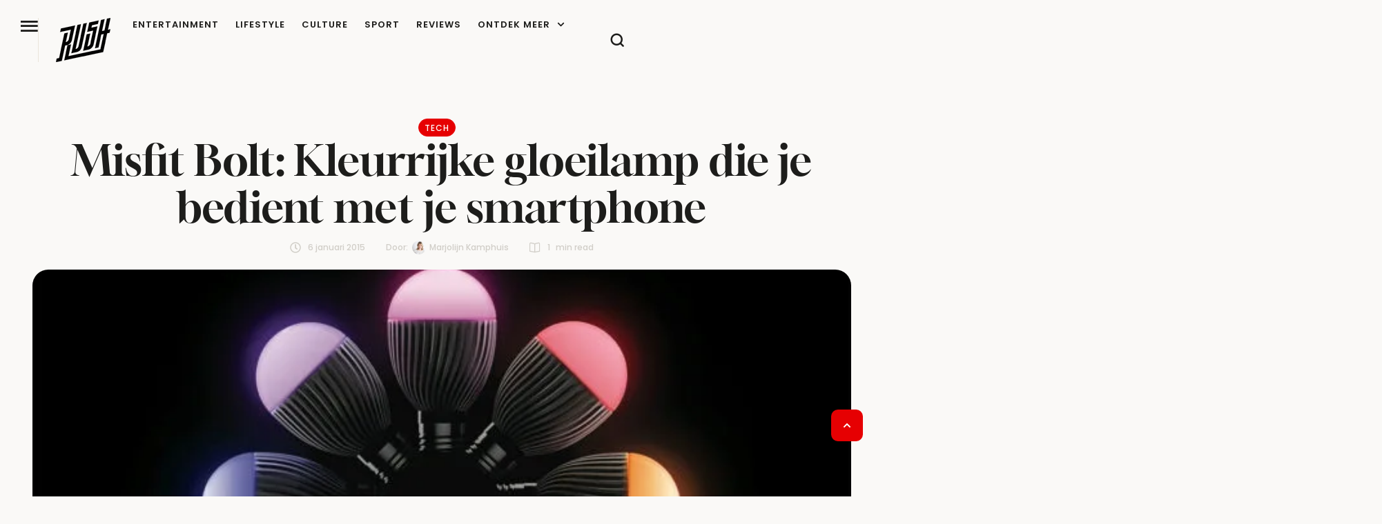

--- FILE ---
content_type: text/html; charset=UTF-8
request_url: https://rush.nl/misfit-bolt-kleurrijke-gloeilamp-die-je-bedient-met-je-smartphone/
body_size: 40162
content:
<!doctype html><html lang="nl-NL"><head><meta charset="UTF-8" /><meta name="viewport" content="width=device-width, initial-scale=1" /><link rel="profile" href="https://gmpg.org/xfn/11" /><meta name='robots' content='index, follow, max-image-preview:large, max-snippet:-1, max-video-preview:-1' /><title>Misfit Bolt: Kleurrijke gloeilamp die je bedient met je smartphone - RUSH</title><link rel="canonical" href="https://rush.nl/misfit-bolt-kleurrijke-gloeilamp-die-je-bedient-met-je-smartphone/" /><meta property="og:locale" content="nl_NL" /><meta property="og:type" content="article" /><meta property="og:title" content="Misfit Bolt: Kleurrijke gloeilamp die je bedient met je smartphone" /><meta property="og:description" content="Misfit was tot op heden vooral bekend als wearables fabrikant, eerder vandaag kondigden ze nog een samenwerking met Swarovski aan, maar nu begeeft de electronicamaker zich ook op de connected home markt. Met de Misfit Bolt: Een gekleurde lamp die verbinding maakt met WiFi. https://www.youtube.com/watch?v=mcZXSl1W-tg Je draait de Misfit Bolt gloeilamp gewoon in je bestaande..." /><meta property="og:url" content="https://rush.nl/misfit-bolt-kleurrijke-gloeilamp-die-je-bedient-met-je-smartphone/" /><meta property="og:site_name" content="RUSH" /><meta property="article:published_time" content="2015-01-06T18:44:50+00:00" /><meta property="article:modified_time" content="2015-01-06T18:46:38+00:00" /><meta property="og:image" content="https://rush.nl/wp-content/uploads/2015/01/tfti19sh52z7irrlmxfp.jpg" /><meta property="og:image:width" content="636" /><meta property="og:image:height" content="412" /><meta property="og:image:type" content="image/jpeg" /><meta name="author" content="Marjolijn Kamphuis" /><meta name="twitter:card" content="summary_large_image" /><meta name="twitter:creator" content="@marjolijn" /><meta name="twitter:label1" content="Geschreven door" /><meta name="twitter:data1" content="Marjolijn Kamphuis" /><meta name="twitter:label2" content="Geschatte leestijd" /><meta name="twitter:data2" content="1 minuut" /> <script type="application/ld+json" class="yoast-schema-graph">{"@context":"https://schema.org","@graph":[{"@type":"Article","@id":"https://rush.nl/misfit-bolt-kleurrijke-gloeilamp-die-je-bedient-met-je-smartphone/#article","isPartOf":{"@id":"https://rush.nl/misfit-bolt-kleurrijke-gloeilamp-die-je-bedient-met-je-smartphone/"},"author":{"name":"Marjolijn Kamphuis","@id":"https://rush.nl/#/schema/person/011eb1038858ac7d1b6ccf7915c4560a"},"headline":"Misfit Bolt: Kleurrijke gloeilamp die je bedient met je smartphone","datePublished":"2015-01-06T18:44:50+00:00","dateModified":"2015-01-06T18:46:38+00:00","mainEntityOfPage":{"@id":"https://rush.nl/misfit-bolt-kleurrijke-gloeilamp-die-je-bedient-met-je-smartphone/"},"wordCount":170,"publisher":{"@id":"https://rush.nl/#organization"},"image":{"@id":"https://rush.nl/misfit-bolt-kleurrijke-gloeilamp-die-je-bedient-met-je-smartphone/#primaryimage"},"thumbnailUrl":"https://rush.nl/wp-content/uploads/2015/01/tfti19sh52z7irrlmxfp.jpg","keywords":["CES2015","connected home","lamp","misfit","smart home","verlichting"],"articleSection":["Tech"],"inLanguage":"nl-NL"},{"@type":"WebPage","@id":"https://rush.nl/misfit-bolt-kleurrijke-gloeilamp-die-je-bedient-met-je-smartphone/","url":"https://rush.nl/misfit-bolt-kleurrijke-gloeilamp-die-je-bedient-met-je-smartphone/","name":"Misfit Bolt: Kleurrijke gloeilamp die je bedient met je smartphone - RUSH","isPartOf":{"@id":"https://rush.nl/#website"},"primaryImageOfPage":{"@id":"https://rush.nl/misfit-bolt-kleurrijke-gloeilamp-die-je-bedient-met-je-smartphone/#primaryimage"},"image":{"@id":"https://rush.nl/misfit-bolt-kleurrijke-gloeilamp-die-je-bedient-met-je-smartphone/#primaryimage"},"thumbnailUrl":"https://rush.nl/wp-content/uploads/2015/01/tfti19sh52z7irrlmxfp.jpg","datePublished":"2015-01-06T18:44:50+00:00","dateModified":"2015-01-06T18:46:38+00:00","breadcrumb":{"@id":"https://rush.nl/misfit-bolt-kleurrijke-gloeilamp-die-je-bedient-met-je-smartphone/#breadcrumb"},"inLanguage":"nl-NL","potentialAction":[{"@type":"ReadAction","target":["https://rush.nl/misfit-bolt-kleurrijke-gloeilamp-die-je-bedient-met-je-smartphone/"]}]},{"@type":"ImageObject","inLanguage":"nl-NL","@id":"https://rush.nl/misfit-bolt-kleurrijke-gloeilamp-die-je-bedient-met-je-smartphone/#primaryimage","url":"https://rush.nl/wp-content/uploads/2015/01/tfti19sh52z7irrlmxfp.jpg","contentUrl":"https://rush.nl/wp-content/uploads/2015/01/tfti19sh52z7irrlmxfp.jpg","width":636,"height":412},{"@type":"BreadcrumbList","@id":"https://rush.nl/misfit-bolt-kleurrijke-gloeilamp-die-je-bedient-met-je-smartphone/#breadcrumb","itemListElement":[{"@type":"ListItem","position":1,"name":"Home","item":"https://rush.nl/"},{"@type":"ListItem","position":2,"name":"Misfit Bolt: Kleurrijke gloeilamp die je bedient met je smartphone"}]},{"@type":"WebSite","@id":"https://rush.nl/#website","url":"https://rush.nl/","name":"RUSH","description":"Je dagelijkse dosis lifestyle, entertainment en inspiratie","publisher":{"@id":"https://rush.nl/#organization"},"potentialAction":[{"@type":"SearchAction","target":{"@type":"EntryPoint","urlTemplate":"https://rush.nl/?s={search_term_string}"},"query-input":{"@type":"PropertyValueSpecification","valueRequired":true,"valueName":"search_term_string"}}],"inLanguage":"nl-NL"},{"@type":"Organization","@id":"https://rush.nl/#organization","name":"RUSH","url":"https://rush.nl/","logo":{"@type":"ImageObject","inLanguage":"nl-NL","@id":"https://rush.nl/#/schema/logo/image/","url":"https://rush.nl/wp-content/uploads/2024/11/RUSH-logo-2025-mutedblack-512.png","contentUrl":"https://rush.nl/wp-content/uploads/2024/11/RUSH-logo-2025-mutedblack-512.png","width":512,"height":416,"caption":"RUSH"},"image":{"@id":"https://rush.nl/#/schema/logo/image/"}},{"@type":"Person","@id":"https://rush.nl/#/schema/person/011eb1038858ac7d1b6ccf7915c4560a","name":"Marjolijn Kamphuis","image":{"@type":"ImageObject","inLanguage":"nl-NL","@id":"https://rush.nl/#/schema/person/image/","url":"https://rush.nl/wp-content/uploads/2016/04/marjolijn-kamphuis-square-96x96.jpg","contentUrl":"https://rush.nl/wp-content/uploads/2016/04/marjolijn-kamphuis-square-96x96.jpg","caption":"Marjolijn Kamphuis"},"description":"Marjolijn is strategy director bij OK GO en co-founder / uitgever van RUSH. Ze schrijft graag over reizen, nieuwe producten, de toekomst van media, entertainment en sport. Daarnaast is ze co-host van de F1 Spoiler Alert Formule 1 podcast.","sameAs":["http://nl.linkedin.com/in/marjolijn","https://x.com/marjolijn"],"url":"https://rush.nl/author/marjolijn/"}]}</script> <link rel='dns-prefetch' href='//www.dwin2.com' /><link rel='dns-prefetch' href='//www.googletagmanager.com' /><link rel="alternate" type="application/rss+xml" title="RUSH &raquo; feed" href="https://rush.nl/feed/" /><link rel="alternate" title="oEmbed (JSON)" type="application/json+oembed" href="https://rush.nl/wp-json/oembed/1.0/embed?url=https%3A%2F%2Frush.nl%2Fmisfit-bolt-kleurrijke-gloeilamp-die-je-bedient-met-je-smartphone%2F" /><link rel="alternate" title="oEmbed (XML)" type="text/xml+oembed" href="https://rush.nl/wp-json/oembed/1.0/embed?url=https%3A%2F%2Frush.nl%2Fmisfit-bolt-kleurrijke-gloeilamp-die-je-bedient-met-je-smartphone%2F&#038;format=xml" /><link data-optimized="2" rel="stylesheet" href="https://rush.nl/wp-content/litespeed/css/ed9cbab72c6472ae23570f9ea8e40025.css?ver=2a4d9" /> <script type="text/javascript" src="https://rush.nl/wp-includes/js/jquery/jquery.min.js" id="jquery-core-js" defer data-deferred="1"></script> 
 <script type="litespeed/javascript" data-src="https://www.googletagmanager.com/gtag/js?id=GT-NM8H4VJS" id="google_gtagjs-js"></script> <script type="text/javascript" id="google_gtagjs-js-after" src="[data-uri]" defer></script> <link rel="https://api.w.org/" href="https://rush.nl/wp-json/" /><link rel="alternate" title="JSON" type="application/json" href="https://rush.nl/wp-json/wp/v2/posts/24667" /><link rel="EditURI" type="application/rsd+xml" title="RSD" href="https://rush.nl/xmlrpc.php?rsd" /><link rel='shortlink' href='https://rush.nl/?p=24667' /><meta name="generator" content="Site Kit by Google 1.170.0" /><script async data-noptimize="1" data-cfasync="false" src=https://cdn.aa.onstuimig.nl/mega/mega.js type="text/javascript"></script> <noscript><style>.woocommerce-product-gallery{ opacity: 1 !important; }</style></noscript><meta name="google-adsense-platform-account" content="ca-host-pub-2644536267352236"><meta name="google-adsense-platform-domain" content="sitekit.withgoogle.com"><meta name="generator" content="Elementor 3.34.2; features: e_font_icon_svg, additional_custom_breakpoints; settings: css_print_method-external, google_font-enabled, font_display-swap"><link rel="preconnect" href="https://fonts.googleapis.com"><link rel="preconnect" href="https://fonts.gstatic.com/" crossorigin><meta name="generator" content="Powered by Slider Revolution 6.7.40 - responsive, Mobile-Friendly Slider Plugin for WordPress with comfortable drag and drop interface." /><link rel="icon" href="https://rush.nl/wp-content/uploads/2025/11/cropped-rush-favicon4-512-32x32.png" sizes="32x32" /><link rel="icon" href="https://rush.nl/wp-content/uploads/2025/11/cropped-rush-favicon4-512-192x192.png" sizes="192x192" /><link rel="apple-touch-icon" href="https://rush.nl/wp-content/uploads/2025/11/cropped-rush-favicon4-512-180x180.png" /><meta name="msapplication-TileImage" content="https://rush.nl/wp-content/uploads/2025/11/cropped-rush-favicon4-512-270x270.png" /></head><body id="cmsmasters_body" class="pmpro-variation_1 wp-singular post-template-default single single-post postid-24667 single-format-standard wp-custom-logo wp-embed-responsive wp-theme-glossier wp-child-theme-glossier-child theme-glossier pmpro-body-has-access woocommerce-no-js cmsmasters-content-layout-fullwidth elementor-default elementor-kit-317016 elementor-page-317280"><header data-elementor-type="cmsmasters_header" data-elementor-id="317154" class="elementor elementor-317154 cmsmasters-location-cmsmasters_header cmsmasters-header-position-absolute-yes" data-elementor-post-type="elementor_library"><div class="elementor-inner"><div class="elementor-section-wrap"><div class="elementor-element elementor-element-4645005e e-flex e-con-boxed cmsmasters-block-default e-con e-parent" data-id="4645005e" data-element_type="container" id="cmsmasters-scroll-top" data-settings="{&quot;background_background&quot;:&quot;classic&quot;}"><div class="e-con-inner"><div class="elementor-element elementor-element-5dd758dd e-con-full e-flex cmsmasters-block-default e-con e-child" data-id="5dd758dd" data-element_type="container"><div class="elementor-element elementor-element-7c19de8d cmsmasters-trigger-view-default cmsmasters-block-default cmsmasters-sticky-default elementor-widget elementor-widget-cmsmasters-offcanvas" data-id="7c19de8d" data-element_type="widget" data-settings="{&quot;content_block&quot;:[{&quot;_id&quot;:&quot;b86849f&quot;,&quot;nav_menu&quot;:&quot;90&quot;,&quot;content_type&quot;:&quot;navigation&quot;,&quot;description&quot;:null,&quot;title&quot;:&quot;&quot;,&quot;logo_image_source&quot;:null,&quot;logo_type&quot;:null,&quot;logo_image&quot;:null,&quot;logo_image_retina&quot;:null,&quot;logo_image_2x&quot;:null,&quot;logo_image_second_toggle&quot;:null,&quot;logo_image_second&quot;:null,&quot;logo_image_2x_second&quot;:null,&quot;logo_title&quot;:null,&quot;logo_link&quot;:null,&quot;logo_custom_url&quot;:null,&quot;sidebar&quot;:null,&quot;saved_section&quot;:null,&quot;template_id&quot;:null,&quot;offcanvas_item_style&quot;:&quot;&quot;,&quot;content_custom_bg&quot;:null,&quot;box_to_down&quot;:&quot;false&quot;},{&quot;_id&quot;:&quot;6dd4ea6&quot;,&quot;title&quot;:&quot;more&quot;,&quot;content_type&quot;:&quot;section&quot;,&quot;nav_menu&quot;:null,&quot;saved_section&quot;:&quot;317128&quot;,&quot;description&quot;:null,&quot;logo_image_source&quot;:null,&quot;logo_type&quot;:null,&quot;logo_image&quot;:null,&quot;logo_image_retina&quot;:null,&quot;logo_image_2x&quot;:null,&quot;logo_image_second_toggle&quot;:null,&quot;logo_image_second&quot;:null,&quot;logo_image_2x_second&quot;:null,&quot;logo_title&quot;:null,&quot;logo_link&quot;:null,&quot;logo_custom_url&quot;:null,&quot;sidebar&quot;:null,&quot;template_id&quot;:null,&quot;offcanvas_item_style&quot;:&quot;&quot;,&quot;content_custom_bg&quot;:null,&quot;box_to_down&quot;:&quot;false&quot;},{&quot;title&quot;:&quot;Social Media&quot;,&quot;content_type&quot;:&quot;section&quot;,&quot;nav_menu&quot;:null,&quot;_id&quot;:&quot;566dd81&quot;,&quot;saved_section&quot;:&quot;317131&quot;,&quot;description&quot;:null,&quot;logo_image_source&quot;:null,&quot;logo_type&quot;:null,&quot;logo_image&quot;:null,&quot;logo_image_retina&quot;:null,&quot;logo_image_2x&quot;:null,&quot;logo_image_second_toggle&quot;:null,&quot;logo_image_second&quot;:null,&quot;logo_image_2x_second&quot;:null,&quot;logo_title&quot;:null,&quot;logo_link&quot;:null,&quot;logo_custom_url&quot;:null,&quot;sidebar&quot;:null,&quot;template_id&quot;:null,&quot;offcanvas_item_style&quot;:&quot;&quot;,&quot;content_custom_bg&quot;:null,&quot;box_to_down&quot;:&quot;false&quot;}],&quot;canvas_position&quot;:&quot;left&quot;,&quot;animation_type&quot;:&quot;slide&quot;,&quot;overlay_close&quot;:&quot;yes&quot;,&quot;esc_close&quot;:&quot;yes&quot;}" data-widget_type="cmsmasters-offcanvas.default"><div class="elementor-widget-container"><div class="elementor-widget-cmsmasters-offcanvas__wrapper"><div class="elementor-widget-cmsmasters-offcanvas__trigger-container"><div class="elementor-widget-cmsmasters-offcanvas__trigger" role="button" tabindex="0" aria-label="Open Offcanvas"><span class="elementor-widget-cmsmasters-offcanvas__trigger-icon"><i aria-hidden="true" aria-label="Offcanvas Trigger" class="cmsdemo-icon- cms-demo-icon-menu"></i></span><span class="elementor-widget-cmsmasters-offcanvas__trigger-icon-active"><i aria-hidden="true" aria-label="Offcanvas Active Trigger" class="cmsdemo-icon- cms-demo-icon-close"></i></span></div></div><div class="elementor-widget-cmsmasters-offcanvas__content cmsmasters-offcanvas-content-7c19de8d cmsmasters-canvas-animation-type-slide cmsmasters-canvas-position-left cmsmasters-offcanvas-alignment-left"><div class="elementor-widget-cmsmasters-offcanvas__close-container cmsmasters-close-hor-align- cmsmasters-close-ver-align- cmsmasters-position-inside cmsmasters-close-view-default cmsmasters-close-shape-"><div class="elementor-widget-cmsmasters-offcanvas__close" role="button" title="Offcanvas close" tabindex="0"><span class="elementor-widget-cmsmasters-offcanvas__close-icon"><i aria-hidden="true" aria-label="Close Button" class="cmsdemo-icon- cms-demo-icon-close"></i></span></div></div><div class="elementor-widget-cmsmasters-offcanvas__body"><div class="elementor-widget-cmsmasters-offcanvas__body-container cmsmasters-block-all-down"><div class="elementor-widget-cmsmasters-offcanvas__custom-container elementor-repeater-item-b86849f cmsmasters-box-down-false"><div class="elementor-widget-cmsmasters-offcanvas__custom-container-cont"><div class="elementor-widget-cmsmasters-offcanvas__custom-container-cont-inner"></div></div></div><div class="elementor-widget-cmsmasters-offcanvas__custom-container elementor-repeater-item-6dd4ea6 cmsmasters-box-down-false"><div class="elementor-widget-cmsmasters-offcanvas__custom-container-cont"><div class="elementor-widget-cmsmasters-offcanvas__custom-container-cont-inner"><h3 class="elementor-widget-cmsmasters-offcanvas__custom-widget-title">more</h3><div data-elementor-type="section" data-elementor-id="317128" class="elementor elementor-317128" data-elementor-post-type="elementor_library"><div class="elementor-element elementor-element-6ddb8b54 e-con-full e-flex cmsmasters-block-default e-con e-parent" data-id="6ddb8b54" data-element_type="container"><div class="elementor-element elementor-element-1ba99a74 cmsmasters-dropdown-breakpoints-none elementor-widget__width-auto cmsmasters-toggle-view-stacked cmsmasters-dropdown-icon-right cmsmasters-pointer-none cmsmasters-block-default cmsmasters-sticky-default elementor-widget elementor-widget-cmsmasters-nav-menu" data-id="1ba99a74" data-element_type="widget" data-settings="{&quot;layout&quot;:&quot;vertical&quot;,&quot;vertical_menu_type&quot;:&quot;accordion&quot;,&quot;dropdown_breakpoints&quot;:&quot;none&quot;}" data-widget_type="cmsmasters-nav-menu.default"><div class="elementor-widget-container"><nav class="elementor-widget-cmsmasters-nav-menu__main elementor-widget-cmsmasters-nav-menu__container cmsmasters-layout-vertical cmsmasters-vertical-type-accordion" aria-label="Menu"><ul id="menu-1-1ba99a74" class="elementor-widget-cmsmasters-nav-menu__container-inner"><li id="menu-item-319526" class="menu-item menu-item-type-custom menu-item-object-custom menu-item-has-children menu-item-319526"><a class="elementor-widget-cmsmasters-nav-menu__dropdown-item elementor-widget-cmsmasters-nav-menu__item-link-top" aria-label="Menu item"><span class="elementor-widget-cmsmasters-nav-menu__item-text-wrap"><span class="elementor-widget-cmsmasters-nav-menu__item-text">Categorieën</span><span class="elementor-widget-cmsmasters-nav-menu__arrow" role="button" title="Menu item arrow" tabindex="0"><span class="cmsmasters-wrap-icon"><svg aria-hidden="true" class="e-font-icon-svg e-fas-chevron-down" viewBox="0 0 448 512" xmlns="http://www.w3.org/2000/svg"><path d="M207.029 381.476L12.686 187.132c-9.373-9.373-9.373-24.569 0-33.941l22.667-22.667c9.357-9.357 24.522-9.375 33.901-.04L224 284.505l154.745-154.021c9.379-9.335 24.544-9.317 33.901.04l22.667 22.667c9.373 9.373 9.373 24.569 0 33.941L240.971 381.476c-9.373 9.372-24.569 9.372-33.942 0z"></path></svg></span></span></span></a><ul class="sub-menu elementor-widget-cmsmasters-nav-menu__dropdown-submenu"><li id="menu-item-319528" class="menu-item menu-item-type-taxonomy menu-item-object-category menu-item-319528"><a href="https://rush.nl/entertainment/" class="elementor-widget-cmsmasters-nav-menu__dropdown-item sub elementor-widget-cmsmasters-nav-menu__item-link-sub" aria-label="Menu item"><span class="elementor-widget-cmsmasters-nav-menu__item-text-wrap"><span class="elementor-widget-cmsmasters-nav-menu__item-text">Entertainment</span><span class="elementor-widget-cmsmasters-nav-menu__arrow" role="button" title="Menu item arrow" tabindex="0"><span class="cmsmasters-wrap-icon"><svg aria-hidden="true" class="e-font-icon-svg e-fas-chevron-down" viewBox="0 0 448 512" xmlns="http://www.w3.org/2000/svg"><path d="M207.029 381.476L12.686 187.132c-9.373-9.373-9.373-24.569 0-33.941l22.667-22.667c9.357-9.357 24.522-9.375 33.901-.04L224 284.505l154.745-154.021c9.379-9.335 24.544-9.317 33.901.04l22.667 22.667c9.373 9.373 9.373 24.569 0 33.941L240.971 381.476c-9.373 9.372-24.569 9.372-33.942 0z"></path></svg></span></span></span></a></li><li id="menu-item-319531" class="menu-item menu-item-type-taxonomy menu-item-object-category menu-item-319531"><a href="https://rush.nl/lifestyle/" class="elementor-widget-cmsmasters-nav-menu__dropdown-item sub elementor-widget-cmsmasters-nav-menu__item-link-sub" aria-label="Menu item"><span class="elementor-widget-cmsmasters-nav-menu__item-text-wrap"><span class="elementor-widget-cmsmasters-nav-menu__item-text">Lifestyle</span><span class="elementor-widget-cmsmasters-nav-menu__arrow" role="button" title="Menu item arrow" tabindex="0"><span class="cmsmasters-wrap-icon"><svg aria-hidden="true" class="e-font-icon-svg e-fas-chevron-down" viewBox="0 0 448 512" xmlns="http://www.w3.org/2000/svg"><path d="M207.029 381.476L12.686 187.132c-9.373-9.373-9.373-24.569 0-33.941l22.667-22.667c9.357-9.357 24.522-9.375 33.901-.04L224 284.505l154.745-154.021c9.379-9.335 24.544-9.317 33.901.04l22.667 22.667c9.373 9.373 9.373 24.569 0 33.941L240.971 381.476c-9.373 9.372-24.569 9.372-33.942 0z"></path></svg></span></span></span></a></li><li id="menu-item-319529" class="menu-item menu-item-type-taxonomy menu-item-object-category menu-item-319529"><a href="https://rush.nl/culture/" class="elementor-widget-cmsmasters-nav-menu__dropdown-item sub elementor-widget-cmsmasters-nav-menu__item-link-sub" aria-label="Menu item"><span class="elementor-widget-cmsmasters-nav-menu__item-text-wrap"><span class="elementor-widget-cmsmasters-nav-menu__item-text">Culture</span><span class="elementor-widget-cmsmasters-nav-menu__arrow" role="button" title="Menu item arrow" tabindex="0"><span class="cmsmasters-wrap-icon"><svg aria-hidden="true" class="e-font-icon-svg e-fas-chevron-down" viewBox="0 0 448 512" xmlns="http://www.w3.org/2000/svg"><path d="M207.029 381.476L12.686 187.132c-9.373-9.373-9.373-24.569 0-33.941l22.667-22.667c9.357-9.357 24.522-9.375 33.901-.04L224 284.505l154.745-154.021c9.379-9.335 24.544-9.317 33.901.04l22.667 22.667c9.373 9.373 9.373 24.569 0 33.941L240.971 381.476c-9.373 9.372-24.569 9.372-33.942 0z"></path></svg></span></span></span></a></li><li id="menu-item-319533" class="menu-item menu-item-type-taxonomy menu-item-object-category menu-item-319533"><a href="https://rush.nl/sport/" class="elementor-widget-cmsmasters-nav-menu__dropdown-item sub elementor-widget-cmsmasters-nav-menu__item-link-sub" aria-label="Menu item"><span class="elementor-widget-cmsmasters-nav-menu__item-text-wrap"><span class="elementor-widget-cmsmasters-nav-menu__item-text">Sport</span><span class="elementor-widget-cmsmasters-nav-menu__arrow" role="button" title="Menu item arrow" tabindex="0"><span class="cmsmasters-wrap-icon"><svg aria-hidden="true" class="e-font-icon-svg e-fas-chevron-down" viewBox="0 0 448 512" xmlns="http://www.w3.org/2000/svg"><path d="M207.029 381.476L12.686 187.132c-9.373-9.373-9.373-24.569 0-33.941l22.667-22.667c9.357-9.357 24.522-9.375 33.901-.04L224 284.505l154.745-154.021c9.379-9.335 24.544-9.317 33.901.04l22.667 22.667c9.373 9.373 9.373 24.569 0 33.941L240.971 381.476c-9.373 9.372-24.569 9.372-33.942 0z"></path></svg></span></span></span></a></li><li id="menu-item-319530" class="menu-item menu-item-type-taxonomy menu-item-object-category menu-item-319530"><a href="https://rush.nl/work/" class="elementor-widget-cmsmasters-nav-menu__dropdown-item sub elementor-widget-cmsmasters-nav-menu__item-link-sub" aria-label="Menu item"><span class="elementor-widget-cmsmasters-nav-menu__item-text-wrap"><span class="elementor-widget-cmsmasters-nav-menu__item-text">Work</span><span class="elementor-widget-cmsmasters-nav-menu__arrow" role="button" title="Menu item arrow" tabindex="0"><span class="cmsmasters-wrap-icon"><svg aria-hidden="true" class="e-font-icon-svg e-fas-chevron-down" viewBox="0 0 448 512" xmlns="http://www.w3.org/2000/svg"><path d="M207.029 381.476L12.686 187.132c-9.373-9.373-9.373-24.569 0-33.941l22.667-22.667c9.357-9.357 24.522-9.375 33.901-.04L224 284.505l154.745-154.021c9.379-9.335 24.544-9.317 33.901.04l22.667 22.667c9.373 9.373 9.373 24.569 0 33.941L240.971 381.476c-9.373 9.372-24.569 9.372-33.942 0z"></path></svg></span></span></span></a></li><li id="menu-item-319527" class="menu-item menu-item-type-taxonomy menu-item-object-category current-post-ancestor current-menu-parent current-post-parent menu-item-319527"><a href="https://rush.nl/tech/" class="elementor-widget-cmsmasters-nav-menu__dropdown-item sub elementor-widget-cmsmasters-nav-menu__item-link-sub" aria-label="Menu item"><span class="elementor-widget-cmsmasters-nav-menu__item-text-wrap"><span class="elementor-widget-cmsmasters-nav-menu__item-text">Tech</span><span class="elementor-widget-cmsmasters-nav-menu__arrow" role="button" title="Menu item arrow" tabindex="0"><span class="cmsmasters-wrap-icon"><svg aria-hidden="true" class="e-font-icon-svg e-fas-chevron-down" viewBox="0 0 448 512" xmlns="http://www.w3.org/2000/svg"><path d="M207.029 381.476L12.686 187.132c-9.373-9.373-9.373-24.569 0-33.941l22.667-22.667c9.357-9.357 24.522-9.375 33.901-.04L224 284.505l154.745-154.021c9.379-9.335 24.544-9.317 33.901.04l22.667 22.667c9.373 9.373 9.373 24.569 0 33.941L240.971 381.476c-9.373 9.372-24.569 9.372-33.942 0z"></path></svg></span></span></span></a></li><li id="menu-item-319532" class="menu-item menu-item-type-taxonomy menu-item-object-category menu-item-319532"><a href="https://rush.nl/travel/" class="elementor-widget-cmsmasters-nav-menu__dropdown-item sub elementor-widget-cmsmasters-nav-menu__item-link-sub" aria-label="Menu item"><span class="elementor-widget-cmsmasters-nav-menu__item-text-wrap"><span class="elementor-widget-cmsmasters-nav-menu__item-text">Travel</span><span class="elementor-widget-cmsmasters-nav-menu__arrow" role="button" title="Menu item arrow" tabindex="0"><span class="cmsmasters-wrap-icon"><svg aria-hidden="true" class="e-font-icon-svg e-fas-chevron-down" viewBox="0 0 448 512" xmlns="http://www.w3.org/2000/svg"><path d="M207.029 381.476L12.686 187.132c-9.373-9.373-9.373-24.569 0-33.941l22.667-22.667c9.357-9.357 24.522-9.375 33.901-.04L224 284.505l154.745-154.021c9.379-9.335 24.544-9.317 33.901.04l22.667 22.667c9.373 9.373 9.373 24.569 0 33.941L240.971 381.476c-9.373 9.372-24.569 9.372-33.942 0z"></path></svg></span></span></span></a></li></ul></li><li id="menu-item-319535" class="menu-item menu-item-type-post_type menu-item-object-page menu-item-319535"><a href="https://rush.nl/about/" class="elementor-widget-cmsmasters-nav-menu__dropdown-item elementor-widget-cmsmasters-nav-menu__item-link-top" aria-label="Menu item"><span class="elementor-widget-cmsmasters-nav-menu__item-text-wrap"><span class="elementor-widget-cmsmasters-nav-menu__item-text">Over Rush</span><span class="elementor-widget-cmsmasters-nav-menu__arrow" role="button" title="Menu item arrow" tabindex="0"><span class="cmsmasters-wrap-icon"><svg aria-hidden="true" class="e-font-icon-svg e-fas-chevron-down" viewBox="0 0 448 512" xmlns="http://www.w3.org/2000/svg"><path d="M207.029 381.476L12.686 187.132c-9.373-9.373-9.373-24.569 0-33.941l22.667-22.667c9.357-9.357 24.522-9.375 33.901-.04L224 284.505l154.745-154.021c9.379-9.335 24.544-9.317 33.901.04l22.667 22.667c9.373 9.373 9.373 24.569 0 33.941L240.971 381.476c-9.373 9.372-24.569 9.372-33.942 0z"></path></svg></span></span></span></a></li><li id="menu-item-319538" class="menu-item menu-item-type-post_type menu-item-object-page menu-item-319538"><a href="https://rush.nl/contact/" class="elementor-widget-cmsmasters-nav-menu__dropdown-item elementor-widget-cmsmasters-nav-menu__item-link-top" aria-label="Menu item"><span class="elementor-widget-cmsmasters-nav-menu__item-text-wrap"><span class="elementor-widget-cmsmasters-nav-menu__item-text">Contact</span><span class="elementor-widget-cmsmasters-nav-menu__arrow" role="button" title="Menu item arrow" tabindex="0"><span class="cmsmasters-wrap-icon"><svg aria-hidden="true" class="e-font-icon-svg e-fas-chevron-down" viewBox="0 0 448 512" xmlns="http://www.w3.org/2000/svg"><path d="M207.029 381.476L12.686 187.132c-9.373-9.373-9.373-24.569 0-33.941l22.667-22.667c9.357-9.357 24.522-9.375 33.901-.04L224 284.505l154.745-154.021c9.379-9.335 24.544-9.317 33.901.04l22.667 22.667c9.373 9.373 9.373 24.569 0 33.941L240.971 381.476c-9.373 9.372-24.569 9.372-33.942 0z"></path></svg></span></span></span></a></li><li id="menu-item-322811" class="menu-item menu-item-type-post_type menu-item-object-page menu-item-322811"><a href="https://rush.nl/adverteren-2/" class="elementor-widget-cmsmasters-nav-menu__dropdown-item elementor-widget-cmsmasters-nav-menu__item-link-top" aria-label="Menu item"><span class="elementor-widget-cmsmasters-nav-menu__item-text-wrap"><span class="elementor-widget-cmsmasters-nav-menu__item-text">Adverteren op RUSH</span><span class="elementor-widget-cmsmasters-nav-menu__arrow" role="button" title="Menu item arrow" tabindex="0"><span class="cmsmasters-wrap-icon"><svg aria-hidden="true" class="e-font-icon-svg e-fas-chevron-down" viewBox="0 0 448 512" xmlns="http://www.w3.org/2000/svg"><path d="M207.029 381.476L12.686 187.132c-9.373-9.373-9.373-24.569 0-33.941l22.667-22.667c9.357-9.357 24.522-9.375 33.901-.04L224 284.505l154.745-154.021c9.379-9.335 24.544-9.317 33.901.04l22.667 22.667c9.373 9.373 9.373 24.569 0 33.941L240.971 381.476c-9.373 9.372-24.569 9.372-33.942 0z"></path></svg></span></span></span></a></li><li id="menu-item-319537" class="menu-item menu-item-type-post_type menu-item-object-page menu-item-319537"><a href="https://rush.nl/algemene-voorwaarden/" class="elementor-widget-cmsmasters-nav-menu__dropdown-item elementor-widget-cmsmasters-nav-menu__item-link-top" aria-label="Menu item"><span class="elementor-widget-cmsmasters-nav-menu__item-text-wrap"><span class="elementor-widget-cmsmasters-nav-menu__item-text">Algemene Voorwaarden</span><span class="elementor-widget-cmsmasters-nav-menu__arrow" role="button" title="Menu item arrow" tabindex="0"><span class="cmsmasters-wrap-icon"><svg aria-hidden="true" class="e-font-icon-svg e-fas-chevron-down" viewBox="0 0 448 512" xmlns="http://www.w3.org/2000/svg"><path d="M207.029 381.476L12.686 187.132c-9.373-9.373-9.373-24.569 0-33.941l22.667-22.667c9.357-9.357 24.522-9.375 33.901-.04L224 284.505l154.745-154.021c9.379-9.335 24.544-9.317 33.901.04l22.667 22.667c9.373 9.373 9.373 24.569 0 33.941L240.971 381.476c-9.373 9.372-24.569 9.372-33.942 0z"></path></svg></span></span></span></a></li><li id="menu-item-319534" class="menu-item menu-item-type-post_type menu-item-object-page menu-item-privacy-policy menu-item-319534"><a rel="privacy-policy" href="https://rush.nl/privacy/" class="elementor-widget-cmsmasters-nav-menu__dropdown-item elementor-widget-cmsmasters-nav-menu__item-link-top" aria-label="Menu item"><span class="elementor-widget-cmsmasters-nav-menu__item-text-wrap"><span class="elementor-widget-cmsmasters-nav-menu__item-text">Privacy</span><span class="elementor-widget-cmsmasters-nav-menu__arrow" role="button" title="Menu item arrow" tabindex="0"><span class="cmsmasters-wrap-icon"><svg aria-hidden="true" class="e-font-icon-svg e-fas-chevron-down" viewBox="0 0 448 512" xmlns="http://www.w3.org/2000/svg"><path d="M207.029 381.476L12.686 187.132c-9.373-9.373-9.373-24.569 0-33.941l22.667-22.667c9.357-9.357 24.522-9.375 33.901-.04L224 284.505l154.745-154.021c9.379-9.335 24.544-9.317 33.901.04l22.667 22.667c9.373 9.373 9.373 24.569 0 33.941L240.971 381.476c-9.373 9.372-24.569 9.372-33.942 0z"></path></svg></span></span></span></a></li></ul></nav><div class="elementor-widget-cmsmasters-nav-menu__toggle-container cmsmasters-layout-vertical cmsmasters-menu-dropdown-type-"><div class="elementor-widget-cmsmasters-nav-menu__toggle cmsmasters-icon-align-" role="button" tabindex="0"><span class="cmsmasters-toggle-icon"><svg aria-hidden="true" aria-label="Menu Toggle" class="e-font-icon-svg e-fas-bars" viewBox="0 0 448 512" xmlns="http://www.w3.org/2000/svg"><path d="M16 132h416c8.837 0 16-7.163 16-16V76c0-8.837-7.163-16-16-16H16C7.163 60 0 67.163 0 76v40c0 8.837 7.163 16 16 16zm0 160h416c8.837 0 16-7.163 16-16v-40c0-8.837-7.163-16-16-16H16c-8.837 0-16 7.163-16 16v40c0 8.837 7.163 16 16 16zm0 160h416c8.837 0 16-7.163 16-16v-40c0-8.837-7.163-16-16-16H16c-8.837 0-16 7.163-16 16v40c0 8.837 7.163 16 16 16z"></path></svg></span><span class="cmsmasters-toggle-icon-active"><svg aria-hidden="true" aria-label="Menu Active Toggle" class="e-font-icon-svg e-fas-times" viewBox="0 0 352 512" xmlns="http://www.w3.org/2000/svg"><path d="M242.72 256l100.07-100.07c12.28-12.28 12.28-32.19 0-44.48l-22.24-22.24c-12.28-12.28-32.19-12.28-44.48 0L176 189.28 75.93 89.21c-12.28-12.28-32.19-12.28-44.48 0L9.21 111.45c-12.28 12.28-12.28 32.19 0 44.48L109.28 256 9.21 356.07c-12.28 12.28-12.28 32.19 0 44.48l22.24 22.24c12.28 12.28 32.2 12.28 44.48 0L176 322.72l100.07 100.07c12.28 12.28 32.2 12.28 44.48 0l22.24-22.24c12.28-12.28 12.28-32.19 0-44.48L242.72 256z"></path></svg></span></div></div><nav class="elementor-widget-cmsmasters-nav-menu__dropdown elementor-widget-cmsmasters-nav-menu__container cmsmasters-layout-vertical cmsmasters-menu-dropdown-type- cmsmasters-vertical-type-accordion" aria-label="Menu"><ul id="cmsmasters_menu-4-1ba99a74" class="elementor-widget-cmsmasters-nav-menu__container-inner cmsmasters-nav-menu-dropdown"><li class="menu-item menu-item-type-custom menu-item-object-custom menu-item-has-children menu-item-319526"><a class="elementor-widget-cmsmasters-nav-menu__dropdown-item" aria-label="Menu item"><span class="elementor-widget-cmsmasters-nav-menu__item-text-wrap"><span class="elementor-widget-cmsmasters-nav-menu__item-text">Categorieën</span><span class="elementor-widget-cmsmasters-nav-menu__arrow" role="button" title="Menu item arrow" tabindex="0"><span class="cmsmasters-wrap-icon"><svg aria-hidden="true" class="e-font-icon-svg e-fas-chevron-down" viewBox="0 0 448 512" xmlns="http://www.w3.org/2000/svg"><path d="M207.029 381.476L12.686 187.132c-9.373-9.373-9.373-24.569 0-33.941l22.667-22.667c9.357-9.357 24.522-9.375 33.901-.04L224 284.505l154.745-154.021c9.379-9.335 24.544-9.317 33.901.04l22.667 22.667c9.373 9.373 9.373 24.569 0 33.941L240.971 381.476c-9.373 9.372-24.569 9.372-33.942 0z"></path></svg></span></span></span></a><ul class="sub-menu elementor-widget-cmsmasters-nav-menu__dropdown-submenu"><li class="menu-item menu-item-type-taxonomy menu-item-object-category menu-item-319528"><a href="https://rush.nl/entertainment/" class="elementor-widget-cmsmasters-nav-menu__dropdown-item sub" aria-label="Menu item"><span class="elementor-widget-cmsmasters-nav-menu__item-text-wrap"><span class="elementor-widget-cmsmasters-nav-menu__item-text">Entertainment</span><span class="elementor-widget-cmsmasters-nav-menu__arrow" role="button" title="Menu item arrow" tabindex="0"><span class="cmsmasters-wrap-icon"><svg aria-hidden="true" class="e-font-icon-svg e-fas-chevron-down" viewBox="0 0 448 512" xmlns="http://www.w3.org/2000/svg"><path d="M207.029 381.476L12.686 187.132c-9.373-9.373-9.373-24.569 0-33.941l22.667-22.667c9.357-9.357 24.522-9.375 33.901-.04L224 284.505l154.745-154.021c9.379-9.335 24.544-9.317 33.901.04l22.667 22.667c9.373 9.373 9.373 24.569 0 33.941L240.971 381.476c-9.373 9.372-24.569 9.372-33.942 0z"></path></svg></span></span></span></a></li><li class="menu-item menu-item-type-taxonomy menu-item-object-category menu-item-319531"><a href="https://rush.nl/lifestyle/" class="elementor-widget-cmsmasters-nav-menu__dropdown-item sub" aria-label="Menu item"><span class="elementor-widget-cmsmasters-nav-menu__item-text-wrap"><span class="elementor-widget-cmsmasters-nav-menu__item-text">Lifestyle</span><span class="elementor-widget-cmsmasters-nav-menu__arrow" role="button" title="Menu item arrow" tabindex="0"><span class="cmsmasters-wrap-icon"><svg aria-hidden="true" class="e-font-icon-svg e-fas-chevron-down" viewBox="0 0 448 512" xmlns="http://www.w3.org/2000/svg"><path d="M207.029 381.476L12.686 187.132c-9.373-9.373-9.373-24.569 0-33.941l22.667-22.667c9.357-9.357 24.522-9.375 33.901-.04L224 284.505l154.745-154.021c9.379-9.335 24.544-9.317 33.901.04l22.667 22.667c9.373 9.373 9.373 24.569 0 33.941L240.971 381.476c-9.373 9.372-24.569 9.372-33.942 0z"></path></svg></span></span></span></a></li><li class="menu-item menu-item-type-taxonomy menu-item-object-category menu-item-319529"><a href="https://rush.nl/culture/" class="elementor-widget-cmsmasters-nav-menu__dropdown-item sub" aria-label="Menu item"><span class="elementor-widget-cmsmasters-nav-menu__item-text-wrap"><span class="elementor-widget-cmsmasters-nav-menu__item-text">Culture</span><span class="elementor-widget-cmsmasters-nav-menu__arrow" role="button" title="Menu item arrow" tabindex="0"><span class="cmsmasters-wrap-icon"><svg aria-hidden="true" class="e-font-icon-svg e-fas-chevron-down" viewBox="0 0 448 512" xmlns="http://www.w3.org/2000/svg"><path d="M207.029 381.476L12.686 187.132c-9.373-9.373-9.373-24.569 0-33.941l22.667-22.667c9.357-9.357 24.522-9.375 33.901-.04L224 284.505l154.745-154.021c9.379-9.335 24.544-9.317 33.901.04l22.667 22.667c9.373 9.373 9.373 24.569 0 33.941L240.971 381.476c-9.373 9.372-24.569 9.372-33.942 0z"></path></svg></span></span></span></a></li><li class="menu-item menu-item-type-taxonomy menu-item-object-category menu-item-319533"><a href="https://rush.nl/sport/" class="elementor-widget-cmsmasters-nav-menu__dropdown-item sub" aria-label="Menu item"><span class="elementor-widget-cmsmasters-nav-menu__item-text-wrap"><span class="elementor-widget-cmsmasters-nav-menu__item-text">Sport</span><span class="elementor-widget-cmsmasters-nav-menu__arrow" role="button" title="Menu item arrow" tabindex="0"><span class="cmsmasters-wrap-icon"><svg aria-hidden="true" class="e-font-icon-svg e-fas-chevron-down" viewBox="0 0 448 512" xmlns="http://www.w3.org/2000/svg"><path d="M207.029 381.476L12.686 187.132c-9.373-9.373-9.373-24.569 0-33.941l22.667-22.667c9.357-9.357 24.522-9.375 33.901-.04L224 284.505l154.745-154.021c9.379-9.335 24.544-9.317 33.901.04l22.667 22.667c9.373 9.373 9.373 24.569 0 33.941L240.971 381.476c-9.373 9.372-24.569 9.372-33.942 0z"></path></svg></span></span></span></a></li><li class="menu-item menu-item-type-taxonomy menu-item-object-category menu-item-319530"><a href="https://rush.nl/work/" class="elementor-widget-cmsmasters-nav-menu__dropdown-item sub" aria-label="Menu item"><span class="elementor-widget-cmsmasters-nav-menu__item-text-wrap"><span class="elementor-widget-cmsmasters-nav-menu__item-text">Work</span><span class="elementor-widget-cmsmasters-nav-menu__arrow" role="button" title="Menu item arrow" tabindex="0"><span class="cmsmasters-wrap-icon"><svg aria-hidden="true" class="e-font-icon-svg e-fas-chevron-down" viewBox="0 0 448 512" xmlns="http://www.w3.org/2000/svg"><path d="M207.029 381.476L12.686 187.132c-9.373-9.373-9.373-24.569 0-33.941l22.667-22.667c9.357-9.357 24.522-9.375 33.901-.04L224 284.505l154.745-154.021c9.379-9.335 24.544-9.317 33.901.04l22.667 22.667c9.373 9.373 9.373 24.569 0 33.941L240.971 381.476c-9.373 9.372-24.569 9.372-33.942 0z"></path></svg></span></span></span></a></li><li class="menu-item menu-item-type-taxonomy menu-item-object-category current-post-ancestor current-menu-parent current-post-parent menu-item-319527"><a href="https://rush.nl/tech/" class="elementor-widget-cmsmasters-nav-menu__dropdown-item sub" aria-label="Menu item"><span class="elementor-widget-cmsmasters-nav-menu__item-text-wrap"><span class="elementor-widget-cmsmasters-nav-menu__item-text">Tech</span><span class="elementor-widget-cmsmasters-nav-menu__arrow" role="button" title="Menu item arrow" tabindex="0"><span class="cmsmasters-wrap-icon"><svg aria-hidden="true" class="e-font-icon-svg e-fas-chevron-down" viewBox="0 0 448 512" xmlns="http://www.w3.org/2000/svg"><path d="M207.029 381.476L12.686 187.132c-9.373-9.373-9.373-24.569 0-33.941l22.667-22.667c9.357-9.357 24.522-9.375 33.901-.04L224 284.505l154.745-154.021c9.379-9.335 24.544-9.317 33.901.04l22.667 22.667c9.373 9.373 9.373 24.569 0 33.941L240.971 381.476c-9.373 9.372-24.569 9.372-33.942 0z"></path></svg></span></span></span></a></li><li class="menu-item menu-item-type-taxonomy menu-item-object-category menu-item-319532"><a href="https://rush.nl/travel/" class="elementor-widget-cmsmasters-nav-menu__dropdown-item sub" aria-label="Menu item"><span class="elementor-widget-cmsmasters-nav-menu__item-text-wrap"><span class="elementor-widget-cmsmasters-nav-menu__item-text">Travel</span><span class="elementor-widget-cmsmasters-nav-menu__arrow" role="button" title="Menu item arrow" tabindex="0"><span class="cmsmasters-wrap-icon"><svg aria-hidden="true" class="e-font-icon-svg e-fas-chevron-down" viewBox="0 0 448 512" xmlns="http://www.w3.org/2000/svg"><path d="M207.029 381.476L12.686 187.132c-9.373-9.373-9.373-24.569 0-33.941l22.667-22.667c9.357-9.357 24.522-9.375 33.901-.04L224 284.505l154.745-154.021c9.379-9.335 24.544-9.317 33.901.04l22.667 22.667c9.373 9.373 9.373 24.569 0 33.941L240.971 381.476c-9.373 9.372-24.569 9.372-33.942 0z"></path></svg></span></span></span></a></li></ul></li><li class="menu-item menu-item-type-post_type menu-item-object-page menu-item-319535"><a href="https://rush.nl/about/" class="elementor-widget-cmsmasters-nav-menu__dropdown-item" aria-label="Menu item"><span class="elementor-widget-cmsmasters-nav-menu__item-text-wrap"><span class="elementor-widget-cmsmasters-nav-menu__item-text">Over Rush</span><span class="elementor-widget-cmsmasters-nav-menu__arrow" role="button" title="Menu item arrow" tabindex="0"><span class="cmsmasters-wrap-icon"><svg aria-hidden="true" class="e-font-icon-svg e-fas-chevron-down" viewBox="0 0 448 512" xmlns="http://www.w3.org/2000/svg"><path d="M207.029 381.476L12.686 187.132c-9.373-9.373-9.373-24.569 0-33.941l22.667-22.667c9.357-9.357 24.522-9.375 33.901-.04L224 284.505l154.745-154.021c9.379-9.335 24.544-9.317 33.901.04l22.667 22.667c9.373 9.373 9.373 24.569 0 33.941L240.971 381.476c-9.373 9.372-24.569 9.372-33.942 0z"></path></svg></span></span></span></a></li><li class="menu-item menu-item-type-post_type menu-item-object-page menu-item-319538"><a href="https://rush.nl/contact/" class="elementor-widget-cmsmasters-nav-menu__dropdown-item" aria-label="Menu item"><span class="elementor-widget-cmsmasters-nav-menu__item-text-wrap"><span class="elementor-widget-cmsmasters-nav-menu__item-text">Contact</span><span class="elementor-widget-cmsmasters-nav-menu__arrow" role="button" title="Menu item arrow" tabindex="0"><span class="cmsmasters-wrap-icon"><svg aria-hidden="true" class="e-font-icon-svg e-fas-chevron-down" viewBox="0 0 448 512" xmlns="http://www.w3.org/2000/svg"><path d="M207.029 381.476L12.686 187.132c-9.373-9.373-9.373-24.569 0-33.941l22.667-22.667c9.357-9.357 24.522-9.375 33.901-.04L224 284.505l154.745-154.021c9.379-9.335 24.544-9.317 33.901.04l22.667 22.667c9.373 9.373 9.373 24.569 0 33.941L240.971 381.476c-9.373 9.372-24.569 9.372-33.942 0z"></path></svg></span></span></span></a></li><li class="menu-item menu-item-type-post_type menu-item-object-page menu-item-322811"><a href="https://rush.nl/adverteren-2/" class="elementor-widget-cmsmasters-nav-menu__dropdown-item" aria-label="Menu item"><span class="elementor-widget-cmsmasters-nav-menu__item-text-wrap"><span class="elementor-widget-cmsmasters-nav-menu__item-text">Adverteren op RUSH</span><span class="elementor-widget-cmsmasters-nav-menu__arrow" role="button" title="Menu item arrow" tabindex="0"><span class="cmsmasters-wrap-icon"><svg aria-hidden="true" class="e-font-icon-svg e-fas-chevron-down" viewBox="0 0 448 512" xmlns="http://www.w3.org/2000/svg"><path d="M207.029 381.476L12.686 187.132c-9.373-9.373-9.373-24.569 0-33.941l22.667-22.667c9.357-9.357 24.522-9.375 33.901-.04L224 284.505l154.745-154.021c9.379-9.335 24.544-9.317 33.901.04l22.667 22.667c9.373 9.373 9.373 24.569 0 33.941L240.971 381.476c-9.373 9.372-24.569 9.372-33.942 0z"></path></svg></span></span></span></a></li><li class="menu-item menu-item-type-post_type menu-item-object-page menu-item-319537"><a href="https://rush.nl/algemene-voorwaarden/" class="elementor-widget-cmsmasters-nav-menu__dropdown-item" aria-label="Menu item"><span class="elementor-widget-cmsmasters-nav-menu__item-text-wrap"><span class="elementor-widget-cmsmasters-nav-menu__item-text">Algemene Voorwaarden</span><span class="elementor-widget-cmsmasters-nav-menu__arrow" role="button" title="Menu item arrow" tabindex="0"><span class="cmsmasters-wrap-icon"><svg aria-hidden="true" class="e-font-icon-svg e-fas-chevron-down" viewBox="0 0 448 512" xmlns="http://www.w3.org/2000/svg"><path d="M207.029 381.476L12.686 187.132c-9.373-9.373-9.373-24.569 0-33.941l22.667-22.667c9.357-9.357 24.522-9.375 33.901-.04L224 284.505l154.745-154.021c9.379-9.335 24.544-9.317 33.901.04l22.667 22.667c9.373 9.373 9.373 24.569 0 33.941L240.971 381.476c-9.373 9.372-24.569 9.372-33.942 0z"></path></svg></span></span></span></a></li><li class="menu-item menu-item-type-post_type menu-item-object-page menu-item-privacy-policy menu-item-319534"><a rel="privacy-policy" href="https://rush.nl/privacy/" class="elementor-widget-cmsmasters-nav-menu__dropdown-item" aria-label="Menu item"><span class="elementor-widget-cmsmasters-nav-menu__item-text-wrap"><span class="elementor-widget-cmsmasters-nav-menu__item-text">Privacy</span><span class="elementor-widget-cmsmasters-nav-menu__arrow" role="button" title="Menu item arrow" tabindex="0"><span class="cmsmasters-wrap-icon"><svg aria-hidden="true" class="e-font-icon-svg e-fas-chevron-down" viewBox="0 0 448 512" xmlns="http://www.w3.org/2000/svg"><path d="M207.029 381.476L12.686 187.132c-9.373-9.373-9.373-24.569 0-33.941l22.667-22.667c9.357-9.357 24.522-9.375 33.901-.04L224 284.505l154.745-154.021c9.379-9.335 24.544-9.317 33.901.04l22.667 22.667c9.373 9.373 9.373 24.569 0 33.941L240.971 381.476c-9.373 9.372-24.569 9.372-33.942 0z"></path></svg></span></span></span></a></li></ul></nav></div></div></div></div></div></div></div><div class="elementor-widget-cmsmasters-offcanvas__custom-container elementor-repeater-item-566dd81 cmsmasters-box-down-false"><div class="elementor-widget-cmsmasters-offcanvas__custom-container-cont"><div class="elementor-widget-cmsmasters-offcanvas__custom-container-cont-inner"><h3 class="elementor-widget-cmsmasters-offcanvas__custom-widget-title">Social Media</h3><div data-elementor-type="section" data-elementor-id="317131" class="elementor elementor-317131" data-elementor-post-type="elementor_library"><div class="elementor-element elementor-element-4b7b7cbb e-con-full e-flex cmsmasters-block-default e-con e-parent" data-id="4b7b7cbb" data-element_type="container"><div class="elementor-element elementor-element-58530437 elementor-shape-rounded elementor-grid-0 e-grid-align-center cmsmasters-block-default cmsmasters-sticky-default elementor-widget elementor-widget-social-icons" data-id="58530437" data-element_type="widget" data-widget_type="social-icons.default"><div class="elementor-widget-container"><div class="elementor-social-icons-wrapper elementor-grid" role="list">
<span class="elementor-grid-item" role="listitem">
<a class="elementor-icon elementor-social-icon elementor-social-icon-instagram elementor-repeater-item-20f8fdd" href="https://instagram.com/rush.magazine" target="_blank">
<span class="elementor-screen-only">Instagram</span>
<svg aria-hidden="true" class="e-font-icon-svg e-fab-instagram" viewBox="0 0 448 512" xmlns="http://www.w3.org/2000/svg"><path d="M224.1 141c-63.6 0-114.9 51.3-114.9 114.9s51.3 114.9 114.9 114.9S339 319.5 339 255.9 287.7 141 224.1 141zm0 189.6c-41.1 0-74.7-33.5-74.7-74.7s33.5-74.7 74.7-74.7 74.7 33.5 74.7 74.7-33.6 74.7-74.7 74.7zm146.4-194.3c0 14.9-12 26.8-26.8 26.8-14.9 0-26.8-12-26.8-26.8s12-26.8 26.8-26.8 26.8 12 26.8 26.8zm76.1 27.2c-1.7-35.9-9.9-67.7-36.2-93.9-26.2-26.2-58-34.4-93.9-36.2-37-2.1-147.9-2.1-184.9 0-35.8 1.7-67.6 9.9-93.9 36.1s-34.4 58-36.2 93.9c-2.1 37-2.1 147.9 0 184.9 1.7 35.9 9.9 67.7 36.2 93.9s58 34.4 93.9 36.2c37 2.1 147.9 2.1 184.9 0 35.9-1.7 67.7-9.9 93.9-36.2 26.2-26.2 34.4-58 36.2-93.9 2.1-37 2.1-147.8 0-184.8zM398.8 388c-7.8 19.6-22.9 34.7-42.6 42.6-29.5 11.7-99.5 9-132.1 9s-102.7 2.6-132.1-9c-19.6-7.8-34.7-22.9-42.6-42.6-11.7-29.5-9-99.5-9-132.1s-2.6-102.7 9-132.1c7.8-19.6 22.9-34.7 42.6-42.6 29.5-11.7 99.5-9 132.1-9s102.7-2.6 132.1 9c19.6 7.8 34.7 22.9 42.6 42.6 11.7 29.5 9 99.5 9 132.1s2.7 102.7-9 132.1z"></path></svg>					</a>
</span>
<span class="elementor-grid-item" role="listitem">
<a class="elementor-icon elementor-social-icon elementor-social-icon-facebook elementor-repeater-item-8e4620a" href="http://facebook.com/numrush" target="_blank">
<span class="elementor-screen-only">Facebook</span>
<svg aria-hidden="true" class="e-font-icon-svg e-fab-facebook" viewBox="0 0 512 512" xmlns="http://www.w3.org/2000/svg"><path d="M504 256C504 119 393 8 256 8S8 119 8 256c0 123.78 90.69 226.38 209.25 245V327.69h-63V256h63v-54.64c0-62.15 37-96.48 93.67-96.48 27.14 0 55.52 4.84 55.52 4.84v61h-31.28c-30.8 0-40.41 19.12-40.41 38.73V256h68.78l-11 71.69h-57.78V501C413.31 482.38 504 379.78 504 256z"></path></svg>					</a>
</span>
<span class="elementor-grid-item" role="listitem">
<a class="elementor-icon elementor-social-icon elementor-social-icon-x-twitter elementor-repeater-item-c6bdfcd" href="http://x.com/rush_nl" target="_blank">
<span class="elementor-screen-only">X-twitter</span>
<svg aria-hidden="true" class="e-font-icon-svg e-fab-x-twitter" viewBox="0 0 512 512" xmlns="http://www.w3.org/2000/svg"><path d="M389.2 48h70.6L305.6 224.2 487 464H345L233.7 318.6 106.5 464H35.8L200.7 275.5 26.8 48H172.4L272.9 180.9 389.2 48zM364.4 421.8h39.1L151.1 88h-42L364.4 421.8z"></path></svg>					</a>
</span>
<span class="elementor-grid-item" role="listitem">
<a class="elementor-icon elementor-social-icon elementor-social-icon-youtube elementor-repeater-item-bea9677" href="https://www.youtube.com/@f1spoileralert" target="_blank">
<span class="elementor-screen-only">Youtube</span>
<svg aria-hidden="true" class="e-font-icon-svg e-fab-youtube" viewBox="0 0 576 512" xmlns="http://www.w3.org/2000/svg"><path d="M549.655 124.083c-6.281-23.65-24.787-42.276-48.284-48.597C458.781 64 288 64 288 64S117.22 64 74.629 75.486c-23.497 6.322-42.003 24.947-48.284 48.597-11.412 42.867-11.412 132.305-11.412 132.305s0 89.438 11.412 132.305c6.281 23.65 24.787 41.5 48.284 47.821C117.22 448 288 448 288 448s170.78 0 213.371-11.486c23.497-6.321 42.003-24.171 48.284-47.821 11.412-42.867 11.412-132.305 11.412-132.305s0-89.438-11.412-132.305zm-317.51 213.508V175.185l142.739 81.205-142.739 81.201z"></path></svg>					</a>
</span></div></div></div></div></div></div></div></div></div></div></div><div class="elementor-widget-cmsmasters-offcanvas__container__overlay"></div></div></div></div><div class="elementor-element elementor-element-165f6036 elementor-widget__width-initial cmsmasters-logo-type-image cmsmasters-block-default cmsmasters-sticky-default elementor-widget elementor-widget-cmsmasters-site-logo" data-id="165f6036" data-element_type="widget" data-widget_type="cmsmasters-site-logo.default"><div class="elementor-widget-container"><div class="elementor-widget-cmsmasters-site-logo__container"><div class="elementor-widget-cmsmasters-site-logo__image-container"><a href="https://rush.nl" class="elementor-widget-cmsmasters-site-logo__link" rel="nofollow"><img src="https://rush.nl/wp-content/uploads/2024/11/RUSH-logo-mini.png" alt="RUSH" title="RUSH" class="elementor-widget-cmsmasters-site-logo__img elementor-widget-cmsmasters-site-logo-second"/><img src="https://rush.nl/wp-content/uploads/2024/11/RUSH-logo-mini-black.png" alt="RUSH" title="RUSH" class="elementor-widget-cmsmasters-site-logo__img elementor-widget-cmsmasters-site-logo-main"/></a></div></div></div></div><div class="elementor-element elementor-element-1674278 cmsmasters-dropdown-breakpoints-none elementor-hidden-tablet elementor-hidden-mobile elementor-widget__width-auto cmsmasters-icon-position-right cmsmasters-toggle-view-stacked cmsmasters-dropdown-icon-right cmsmasters-pointer-none cmsmasters-block-default cmsmasters-sticky-default elementor-widget elementor-widget-cmsmasters-nav-menu" data-id="1674278" data-element_type="widget" data-settings="{&quot;dropdown_breakpoints&quot;:&quot;none&quot;,&quot;dropdown_horizontal_distance&quot;:{&quot;unit&quot;:&quot;px&quot;,&quot;size&quot;:2,&quot;sizes&quot;:[]},&quot;layout&quot;:&quot;horizontal&quot;}" data-widget_type="cmsmasters-nav-menu.default"><div class="elementor-widget-container"><nav class="elementor-widget-cmsmasters-nav-menu__main elementor-widget-cmsmasters-nav-menu__container cmsmasters-layout-horizontal" aria-label="Menu"><ul id="menu-1-1674278" class="elementor-widget-cmsmasters-nav-menu__container-inner"><li id="menu-item-319195" class="menu-item menu-item-type-taxonomy menu-item-object-category menu-item-319195"><a href="https://rush.nl/entertainment/" class="elementor-widget-cmsmasters-nav-menu__dropdown-item elementor-widget-cmsmasters-nav-menu__item-link-top" aria-label="Menu item"><span class="elementor-widget-cmsmasters-nav-menu__item-text-wrap"><span class="elementor-widget-cmsmasters-nav-menu__item-text">Entertainment</span><span class="elementor-widget-cmsmasters-nav-menu__arrow" role="button" title="Menu item arrow" tabindex="0"><span class="cmsmasters-wrap-icon"><svg aria-hidden="true" class="e-font-icon-svg e-fas-chevron-down" viewBox="0 0 448 512" xmlns="http://www.w3.org/2000/svg"><path d="M207.029 381.476L12.686 187.132c-9.373-9.373-9.373-24.569 0-33.941l22.667-22.667c9.357-9.357 24.522-9.375 33.901-.04L224 284.505l154.745-154.021c9.379-9.335 24.544-9.317 33.901.04l22.667 22.667c9.373 9.373 9.373 24.569 0 33.941L240.971 381.476c-9.373 9.372-24.569 9.372-33.942 0z"></path></svg></span></span></span><span class="cmsmasters-animation"></span></a></li><li id="menu-item-33010" class="menu-item menu-item-type-taxonomy menu-item-object-category menu-item-33010"><a href="https://rush.nl/lifestyle/" class="elementor-widget-cmsmasters-nav-menu__dropdown-item elementor-widget-cmsmasters-nav-menu__item-link-top" aria-label="Menu item"><span class="elementor-widget-cmsmasters-nav-menu__item-text-wrap"><span class="elementor-widget-cmsmasters-nav-menu__item-text">Lifestyle</span><span class="elementor-widget-cmsmasters-nav-menu__arrow" role="button" title="Menu item arrow" tabindex="0"><span class="cmsmasters-wrap-icon"><svg aria-hidden="true" class="e-font-icon-svg e-fas-chevron-down" viewBox="0 0 448 512" xmlns="http://www.w3.org/2000/svg"><path d="M207.029 381.476L12.686 187.132c-9.373-9.373-9.373-24.569 0-33.941l22.667-22.667c9.357-9.357 24.522-9.375 33.901-.04L224 284.505l154.745-154.021c9.379-9.335 24.544-9.317 33.901.04l22.667 22.667c9.373 9.373 9.373 24.569 0 33.941L240.971 381.476c-9.373 9.372-24.569 9.372-33.942 0z"></path></svg></span></span></span><span class="cmsmasters-animation"></span></a></li><li id="menu-item-319196" class="menu-item menu-item-type-taxonomy menu-item-object-category menu-item-319196"><a href="https://rush.nl/culture/" class="elementor-widget-cmsmasters-nav-menu__dropdown-item elementor-widget-cmsmasters-nav-menu__item-link-top" aria-label="Menu item"><span class="elementor-widget-cmsmasters-nav-menu__item-text-wrap"><span class="elementor-widget-cmsmasters-nav-menu__item-text">Culture</span><span class="elementor-widget-cmsmasters-nav-menu__arrow" role="button" title="Menu item arrow" tabindex="0"><span class="cmsmasters-wrap-icon"><svg aria-hidden="true" class="e-font-icon-svg e-fas-chevron-down" viewBox="0 0 448 512" xmlns="http://www.w3.org/2000/svg"><path d="M207.029 381.476L12.686 187.132c-9.373-9.373-9.373-24.569 0-33.941l22.667-22.667c9.357-9.357 24.522-9.375 33.901-.04L224 284.505l154.745-154.021c9.379-9.335 24.544-9.317 33.901.04l22.667 22.667c9.373 9.373 9.373 24.569 0 33.941L240.971 381.476c-9.373 9.372-24.569 9.372-33.942 0z"></path></svg></span></span></span><span class="cmsmasters-animation"></span></a></li><li id="menu-item-319200" class="menu-item menu-item-type-taxonomy menu-item-object-category menu-item-319200"><a href="https://rush.nl/sport/" class="elementor-widget-cmsmasters-nav-menu__dropdown-item elementor-widget-cmsmasters-nav-menu__item-link-top" aria-label="Menu item"><span class="elementor-widget-cmsmasters-nav-menu__item-text-wrap"><span class="elementor-widget-cmsmasters-nav-menu__item-text">Sport</span><span class="elementor-widget-cmsmasters-nav-menu__arrow" role="button" title="Menu item arrow" tabindex="0"><span class="cmsmasters-wrap-icon"><svg aria-hidden="true" class="e-font-icon-svg e-fas-chevron-down" viewBox="0 0 448 512" xmlns="http://www.w3.org/2000/svg"><path d="M207.029 381.476L12.686 187.132c-9.373-9.373-9.373-24.569 0-33.941l22.667-22.667c9.357-9.357 24.522-9.375 33.901-.04L224 284.505l154.745-154.021c9.379-9.335 24.544-9.317 33.901.04l22.667 22.667c9.373 9.373 9.373 24.569 0 33.941L240.971 381.476c-9.373 9.372-24.569 9.372-33.942 0z"></path></svg></span></span></span><span class="cmsmasters-animation"></span></a></li><li id="menu-item-322855" class="menu-item menu-item-type-custom menu-item-object-custom menu-item-322855"><a href="https://rush.nl/tags/review/" class="elementor-widget-cmsmasters-nav-menu__dropdown-item elementor-widget-cmsmasters-nav-menu__item-link-top" aria-label="Menu item"><span class="elementor-widget-cmsmasters-nav-menu__item-text-wrap"><span class="elementor-widget-cmsmasters-nav-menu__item-text">Reviews</span><span class="elementor-widget-cmsmasters-nav-menu__arrow" role="button" title="Menu item arrow" tabindex="0"><span class="cmsmasters-wrap-icon"><svg aria-hidden="true" class="e-font-icon-svg e-fas-chevron-down" viewBox="0 0 448 512" xmlns="http://www.w3.org/2000/svg"><path d="M207.029 381.476L12.686 187.132c-9.373-9.373-9.373-24.569 0-33.941l22.667-22.667c9.357-9.357 24.522-9.375 33.901-.04L224 284.505l154.745-154.021c9.379-9.335 24.544-9.317 33.901.04l22.667 22.667c9.373 9.373 9.373 24.569 0 33.941L240.971 381.476c-9.373 9.372-24.569 9.372-33.942 0z"></path></svg></span></span></span><span class="cmsmasters-animation"></span></a></li><li id="menu-item-33443" class="menu-item menu-item-type-custom menu-item-object-custom menu-item-33443 cmsmasters-megamenu-type-template menu-item-has-children"><a class="elementor-widget-cmsmasters-nav-menu__dropdown-item elementor-widget-cmsmasters-nav-menu__item-link-top" aria-label="Menu item"><span class="elementor-widget-cmsmasters-nav-menu__item-text-wrap"><span class="elementor-widget-cmsmasters-nav-menu__item-text">Ontdek meer</span><span class="elementor-widget-cmsmasters-nav-menu__arrow" role="button" title="Menu item arrow" tabindex="0"><span class="cmsmasters-wrap-icon"><svg aria-hidden="true" class="e-font-icon-svg e-fas-chevron-down" viewBox="0 0 448 512" xmlns="http://www.w3.org/2000/svg"><path d="M207.029 381.476L12.686 187.132c-9.373-9.373-9.373-24.569 0-33.941l22.667-22.667c9.357-9.357 24.522-9.375 33.901-.04L224 284.505l154.745-154.021c9.379-9.335 24.544-9.317 33.901.04l22.667 22.667c9.373 9.373 9.373 24.569 0 33.941L240.971 381.476c-9.373 9.372-24.569 9.372-33.942 0z"></path></svg></span></span></span><span class="cmsmasters-animation"></span></a><div class="elementor-widget-cmsmasters-nav-menu__megamenu-template-container cmsmasters-megamenu-container"><div class="elementor-widget-cmsmasters-nav-menu__megamenu-template-container-inner"><div data-elementor-type="section" data-elementor-id="317164" class="elementor elementor-317164" data-elementor-post-type="elementor_library"><section class="elementor-element elementor-element-7849db8b e-con-full e-flex cmsmasters-block-default e-con e-parent" data-id="7849db8b" data-element_type="container"><div class="elementor-element elementor-element-19ec53dd e-con-full e-flex cmsmasters-block-default e-con e-child" data-id="19ec53dd" data-element_type="container" data-settings="{&quot;background_background&quot;:&quot;classic&quot;}"><div data-separate-animation-selector=".elementor-widget-cmsmasters-featured-box__icon-wrap, .elementor-widget-cmsmasters-featured-box__image-wrap, .elementor-widget-cmsmasters-featured-box__title, .elementor-widget-cmsmasters-featured-box__description, .elementor-widget-cmsmasters-featured-box__button-wrapper" data-text-animation-class="sequental, random" class="elementor-element elementor-element-18a4e746 cmsmasters-featured-box__link-button cmsmasters-featured-box__button-border-none elementor-widget__width-inherit elementor-widget-tablet__width-initial elementor-widget-mobile__width-inherit cmsmasters-featured-box__graphic-align-center cmsmasters-featured-box__image_fit-none cmsmasters-featured-box__graphic-position-column cmsmasters-featured-box__graphic-position-tablet-column cmsmasters-featured-box__graphic-position-mobile-column cmsmasters-featured-box__text-valign-middle cmsmasters-block-default cmsmasters-sticky-default elementor-widget elementor-widget-cmsmasters-featured-box" data-id="18a4e746" data-element_type="widget" data-widget_type="cmsmasters-featured-box.default"><div class="elementor-widget-container"><div class="elementor-widget-cmsmasters-featured-box__wrapper"><div class="elementor-widget-cmsmasters-featured-box__content"><div class="elementor-widget-cmsmasters-featured-box__content-vertical-inner"><div class="elementor-widget-cmsmasters-featured-box__graphic-wrapper elementor-widget-cmsmasters-featured-box__content-item elementor-widget-cmsmasters-featured-box__image"><h4 class="elementor-widget-cmsmasters-featured-box__title elementor-widget-cmsmasters-featured-box__content-item">Reviews</h4><figure class="elementor-widget-cmsmasters-featured-box__image-wrap elementor-widget-cmsmasters-featured-box__graphic-item"><img width="150" height="150" src="https://rush.nl/wp-content/uploads/2024/11/shutterstock_2475093365-150x150.jpg" class="attachment-thumbnail size-thumbnail wp-image-319512" alt="Foto via Shutterstock" decoding="async" srcset="https://rush.nl/wp-content/uploads/2024/11/shutterstock_2475093365-150x150.jpg 150w, https://rush.nl/wp-content/uploads/2024/11/shutterstock_2475093365-scaled-300x300.jpg 300w, https://rush.nl/wp-content/uploads/2024/11/shutterstock_2475093365-scaled-100x100.jpg 100w, https://rush.nl/wp-content/uploads/2024/11/shutterstock_2475093365-260x260.jpg 260w, https://rush.nl/wp-content/uploads/2024/11/shutterstock_2475093365-30x30.jpg 30w" sizes="(max-width: 150px) 100vw, 150px" /></figure></div><div class="elementor-widget-cmsmasters-featured-box__type-wrap elementor-widget-cmsmasters-featured-box__content-item"><h4 class="elementor-widget-cmsmasters-featured-box__title elementor-widget-cmsmasters-featured-box__content-item">Reviews</h4><div class="elementor-widget-cmsmasters-featured-box__description elementor-widget-cmsmasters-featured-box__content-item">Gadgets, games. Boeken, films en series. In plaats van onze mening onder stoel of bank te steken, delen we hem hier. Kun jij er je er voordeel mee doen. Of niet, dat kan natuurlijk ook.
Ga naar reviews</div><div class="elementor-widget-cmsmasters-featured-box__button-wrapper elementor-widget-cmsmasters-featured-box__content-item">
<a class="elementor-widget-cmsmasters-featured-box__button elementor-widget-cmsmasters-featured-box__content-item cmsmasters-theme-button" href="https://rush.nl/tags/review/">Ga naar reviews</a></div></div></div></div></div></div></div><div data-separate-animation-selector=".elementor-widget-cmsmasters-featured-box__icon-wrap, .elementor-widget-cmsmasters-featured-box__image-wrap, .elementor-widget-cmsmasters-featured-box__title, .elementor-widget-cmsmasters-featured-box__description, .elementor-widget-cmsmasters-featured-box__button-wrapper" data-text-animation-class="sequental, random" class="elementor-element elementor-element-7cc8eae7 cmsmasters-featured-box__link-button cmsmasters-featured-box__button-border-none elementor-widget__width-inherit elementor-widget-tablet__width-initial elementor-widget-mobile__width-inherit cmsmasters-featured-box__graphic-align-center cmsmasters-featured-box__image_fit-none cmsmasters-featured-box__graphic-position-column cmsmasters-featured-box__graphic-position-tablet-column cmsmasters-featured-box__graphic-position-mobile-column cmsmasters-featured-box__text-valign-middle cmsmasters-block-default cmsmasters-sticky-default elementor-widget elementor-widget-cmsmasters-featured-box" data-id="7cc8eae7" data-element_type="widget" data-widget_type="cmsmasters-featured-box.default"><div class="elementor-widget-container"><div class="elementor-widget-cmsmasters-featured-box__wrapper"><div class="elementor-widget-cmsmasters-featured-box__content"><div class="elementor-widget-cmsmasters-featured-box__content-vertical-inner"><div class="elementor-widget-cmsmasters-featured-box__graphic-wrapper elementor-widget-cmsmasters-featured-box__content-item elementor-widget-cmsmasters-featured-box__image"><h4 class="elementor-widget-cmsmasters-featured-box__title elementor-widget-cmsmasters-featured-box__content-item">F1 Spoiler Alert</h4><figure class="elementor-widget-cmsmasters-featured-box__image-wrap elementor-widget-cmsmasters-featured-box__graphic-item"><img width="150" height="150" src="https://rush.nl/wp-content/uploads/2024/11/wnRmbxvl_400x400-150x150.jpg" class="attachment-thumbnail size-thumbnail wp-image-319510" alt="" decoding="async" srcset="https://rush.nl/wp-content/uploads/2024/11/wnRmbxvl_400x400-e1733138277946.jpg 150w, https://rush.nl/wp-content/uploads/2024/11/wnRmbxvl_400x400-e1733138277946-100x100.jpg 100w, https://rush.nl/wp-content/uploads/2024/11/wnRmbxvl_400x400-260x260.jpg 260w, https://rush.nl/wp-content/uploads/2024/11/wnRmbxvl_400x400-300x300.jpg 300w, https://rush.nl/wp-content/uploads/2024/11/wnRmbxvl_400x400-30x30.jpg 30w, https://rush.nl/wp-content/uploads/2024/11/wnRmbxvl_400x400-10x10.jpg 10w" sizes="(max-width: 150px) 100vw, 150px" /></figure></div><div class="elementor-widget-cmsmasters-featured-box__type-wrap elementor-widget-cmsmasters-featured-box__content-item"><h4 class="elementor-widget-cmsmasters-featured-box__title elementor-widget-cmsmasters-featured-box__content-item">F1 Spoiler Alert</h4><div class="elementor-widget-cmsmasters-featured-box__description elementor-widget-cmsmasters-featured-box__content-item">Dé leukste #F1 podcast van Nederland. Al 9 seizoenen een verse racereview na elk Grand Prix samen met Marjolijn &amp; Johan. De Formule 1 podcast door fans, voor fans!</div><div class="elementor-widget-cmsmasters-featured-box__button-wrapper elementor-widget-cmsmasters-featured-box__content-item">
<a class="elementor-widget-cmsmasters-featured-box__button elementor-widget-cmsmasters-featured-box__content-item cmsmasters-theme-button" href="https://rush.nl/tags/f1-spoiler-alert/">Luister alle afleveringen</a></div></div></div></div></div></div></div><div data-separate-animation-selector=".elementor-widget-cmsmasters-featured-box__icon-wrap, .elementor-widget-cmsmasters-featured-box__image-wrap, .elementor-widget-cmsmasters-featured-box__title, .elementor-widget-cmsmasters-featured-box__description, .elementor-widget-cmsmasters-featured-box__button-wrapper" data-text-animation-class="sequental, random" class="elementor-element elementor-element-c235a04 cmsmasters-featured-box__link-button cmsmasters-featured-box__button-border-none elementor-widget__width-inherit elementor-widget-tablet__width-initial elementor-widget-mobile__width-inherit cmsmasters-featured-box__graphic-align-center cmsmasters-featured-box__image_fit-none cmsmasters-featured-box__graphic-position-column cmsmasters-featured-box__graphic-position-tablet-column cmsmasters-featured-box__graphic-position-mobile-column cmsmasters-featured-box__text-valign-middle cmsmasters-block-default cmsmasters-sticky-default elementor-widget elementor-widget-cmsmasters-featured-box" data-id="c235a04" data-element_type="widget" data-widget_type="cmsmasters-featured-box.default"><div class="elementor-widget-container"><div class="elementor-widget-cmsmasters-featured-box__wrapper"><div class="elementor-widget-cmsmasters-featured-box__content"><div class="elementor-widget-cmsmasters-featured-box__content-vertical-inner"><div class="elementor-widget-cmsmasters-featured-box__graphic-wrapper elementor-widget-cmsmasters-featured-box__content-item elementor-widget-cmsmasters-featured-box__image"><h4 class="elementor-widget-cmsmasters-featured-box__title elementor-widget-cmsmasters-featured-box__content-item">Ultieme listicles</h4><figure class="elementor-widget-cmsmasters-featured-box__image-wrap elementor-widget-cmsmasters-featured-box__graphic-item"><img width="150" height="150" src="https://rush.nl/wp-content/uploads/2024/11/shutterstock_2443577459-150x150.jpg" class="attachment-thumbnail size-thumbnail wp-image-319519" alt="Foto via Shutterstock" decoding="async" srcset="https://rush.nl/wp-content/uploads/2024/11/shutterstock_2443577459-150x150.jpg 150w, https://rush.nl/wp-content/uploads/2024/11/shutterstock_2443577459-scaled-300x300.jpg 300w, https://rush.nl/wp-content/uploads/2024/11/shutterstock_2443577459-scaled-100x100.jpg 100w, https://rush.nl/wp-content/uploads/2024/11/shutterstock_2443577459-260x260.jpg 260w, https://rush.nl/wp-content/uploads/2024/11/shutterstock_2443577459-30x30.jpg 30w" sizes="(max-width: 150px) 100vw, 150px" /></figure></div><div class="elementor-widget-cmsmasters-featured-box__type-wrap elementor-widget-cmsmasters-featured-box__content-item"><h4 class="elementor-widget-cmsmasters-featured-box__title elementor-widget-cmsmasters-featured-box__content-item">Ultieme listicles</h4><div class="elementor-widget-cmsmasters-featured-box__description elementor-widget-cmsmasters-featured-box__content-item">Op zoek naar de beste boeken? De beste albums uit de '90s? Cadeautips? De ideale volgorde voor je Star Wars-binge? De slimste AI apps om nog slimmer te werken? Say no more, we got you:</div><div class="elementor-widget-cmsmasters-featured-box__button-wrapper elementor-widget-cmsmasters-featured-box__content-item">
<a class="elementor-widget-cmsmasters-featured-box__button elementor-widget-cmsmasters-featured-box__content-item cmsmasters-theme-button" href="https://rush.nl/tags/listicle/">Check onze listicles</a></div></div></div></div></div></div></div><div data-separate-animation-selector=".elementor-widget-cmsmasters-featured-box__icon-wrap, .elementor-widget-cmsmasters-featured-box__image-wrap, .elementor-widget-cmsmasters-featured-box__title, .elementor-widget-cmsmasters-featured-box__description, .elementor-widget-cmsmasters-featured-box__button-wrapper" data-text-animation-class="sequental, random" class="elementor-element elementor-element-8f4dfec cmsmasters-featured-box__link-button cmsmasters-featured-box__button-border-none elementor-widget__width-initial elementor-widget-tablet__width-initial elementor-widget-mobile__width-inherit cmsmasters-featured-box__graphic-align-center cmsmasters-featured-box__image_fit-none cmsmasters-featured-box__graphic-position-column cmsmasters-featured-box__graphic-position-tablet-column cmsmasters-featured-box__graphic-position-mobile-column cmsmasters-featured-box__text-valign-middle cmsmasters-block-default cmsmasters-sticky-default elementor-widget elementor-widget-cmsmasters-featured-box" data-id="8f4dfec" data-element_type="widget" data-widget_type="cmsmasters-featured-box.default"><div class="elementor-widget-container"><div class="elementor-widget-cmsmasters-featured-box__wrapper"><div class="elementor-widget-cmsmasters-featured-box__content"><div class="elementor-widget-cmsmasters-featured-box__content-vertical-inner"><div class="elementor-widget-cmsmasters-featured-box__graphic-wrapper elementor-widget-cmsmasters-featured-box__content-item elementor-widget-cmsmasters-featured-box__image"><h4 class="elementor-widget-cmsmasters-featured-box__title elementor-widget-cmsmasters-featured-box__content-item">Series &amp; Films</h4><figure class="elementor-widget-cmsmasters-featured-box__image-wrap elementor-widget-cmsmasters-featured-box__graphic-item"><img width="150" height="150" src="https://rush.nl/wp-content/uploads/2024/11/shutterstock_2179196459-150x150.jpg" class="attachment-thumbnail size-thumbnail wp-image-319516" alt="Foto via Shutterstock" decoding="async" srcset="https://rush.nl/wp-content/uploads/2024/11/shutterstock_2179196459-150x150.jpg 150w, https://rush.nl/wp-content/uploads/2024/11/shutterstock_2179196459-scaled-300x300.jpg 300w, https://rush.nl/wp-content/uploads/2024/11/shutterstock_2179196459-scaled-100x100.jpg 100w, https://rush.nl/wp-content/uploads/2024/11/shutterstock_2179196459-260x260.jpg 260w, https://rush.nl/wp-content/uploads/2024/11/shutterstock_2179196459-30x30.jpg 30w" sizes="(max-width: 150px) 100vw, 150px" /></figure></div><div class="elementor-widget-cmsmasters-featured-box__type-wrap elementor-widget-cmsmasters-featured-box__content-item"><h4 class="elementor-widget-cmsmasters-featured-box__title elementor-widget-cmsmasters-featured-box__content-item">Series &amp; Films</h4><div class="elementor-widget-cmsmasters-featured-box__description elementor-widget-cmsmasters-featured-box__content-item">Shakespeare voelde 'em al aankomen: To binge or not to binge, that is the question. Of zoiets. Hoe dan ook: elke maand een overzicht van de nieuwste films &amp; series op je favoriete streamingdiensten.</div><div class="elementor-widget-cmsmasters-featured-box__button-wrapper elementor-widget-cmsmasters-featured-box__content-item">
<a class="elementor-widget-cmsmasters-featured-box__button elementor-widget-cmsmasters-featured-box__content-item cmsmasters-theme-button" href="https://rush.nl/tags/streaming-monthly/">Bekijk het overzicht</a></div></div></div></div></div></div></div></div></section></div></div></div></li></ul></nav><div class="elementor-widget-cmsmasters-nav-menu__toggle-container cmsmasters-layout-horizontal cmsmasters-menu-dropdown-type-"><div class="elementor-widget-cmsmasters-nav-menu__toggle cmsmasters-icon-align-" role="button" tabindex="0"><span class="cmsmasters-toggle-icon"><svg aria-hidden="true" aria-label="Menu Toggle" class="e-font-icon-svg e-fas-bars" viewBox="0 0 448 512" xmlns="http://www.w3.org/2000/svg"><path d="M16 132h416c8.837 0 16-7.163 16-16V76c0-8.837-7.163-16-16-16H16C7.163 60 0 67.163 0 76v40c0 8.837 7.163 16 16 16zm0 160h416c8.837 0 16-7.163 16-16v-40c0-8.837-7.163-16-16-16H16c-8.837 0-16 7.163-16 16v40c0 8.837 7.163 16 16 16zm0 160h416c8.837 0 16-7.163 16-16v-40c0-8.837-7.163-16-16-16H16c-8.837 0-16 7.163-16 16v40c0 8.837 7.163 16 16 16z"></path></svg></span><span class="cmsmasters-toggle-icon-active"><svg aria-hidden="true" aria-label="Menu Active Toggle" class="e-font-icon-svg e-fas-times" viewBox="0 0 352 512" xmlns="http://www.w3.org/2000/svg"><path d="M242.72 256l100.07-100.07c12.28-12.28 12.28-32.19 0-44.48l-22.24-22.24c-12.28-12.28-32.19-12.28-44.48 0L176 189.28 75.93 89.21c-12.28-12.28-32.19-12.28-44.48 0L9.21 111.45c-12.28 12.28-12.28 32.19 0 44.48L109.28 256 9.21 356.07c-12.28 12.28-12.28 32.19 0 44.48l22.24 22.24c12.28 12.28 32.2 12.28 44.48 0L176 322.72l100.07 100.07c12.28 12.28 32.2 12.28 44.48 0l22.24-22.24c12.28-12.28 12.28-32.19 0-44.48L242.72 256z"></path></svg></span></div></div></div></div></div><div class="elementor-element elementor-element-4857b951 e-con-full e-flex cmsmasters-block-default e-con e-child" data-id="4857b951" data-element_type="container"><div class="elementor-element elementor-element-73072e24 cmsmasters-search-type-search-popup cmsmasters-popup-trigger-type-link cmsmasters-submit-button-view-link cmsmasters-popup-trigger-content-icon cmsmasters-popup-close-view-default cmsmasters-popup-close-icon-position-right cmsmasters-form-input-icon-no cmsmasters-block-default cmsmasters-sticky-default elementor-widget elementor-widget-cmsmasters-search" data-id="73072e24" data-element_type="widget" data-settings="{&quot;type_of_search&quot;:&quot;search-popup&quot;,&quot;esc_close&quot;:&quot;yes&quot;}" data-widget_type="cmsmasters-search.default"><div class="elementor-widget-container"><div class="elementor-widget-cmsmasters-search__container"><div class="elementor-widget-cmsmasters-search__popup-container cmsmasters-search-popup-move-up-effect cmsmasters-overlay-close cmsmasters-disabled-scroll"><span class="elementor-widget-cmsmasters-search__popup-close" role="button" title="Popup close" tabindex="0"><span class="elementor-widget-cmsmasters-search__popup-close-icon"><i aria-hidden="true" aria-label="Popup Close" class="cmsdemo-icon- cms-demo-icon-close"></i></span></span><div class="elementor-widget-cmsmasters-search__popup-content"><form role="search" method="get" class="elementor-widget-cmsmasters-search__form " action="https://rush.nl/"><div class="elementor-widget-cmsmasters-search__form-container cmsmasters-submit-button-view-link"><label for="search-field-6971807095af3" class="screen-reader-text">Search for:</label><input type="search" id="search-field-6971807095af3" class="elementor-widget-cmsmasters-search__field " value="" name="s" placeholder="Search..." /><button type="submit" aria-label="Submit Button" class="elementor-widget-cmsmasters-search__form-icon"><i aria-hidden="true" class="cmsdemo-icon- cms-demo-icon-search"></i></button></div></form></div></div><div class="elementor-widget-cmsmasters-search__popup-trigger-container"><div class="elementor-widget-cmsmasters-search__popup-trigger-inner" role="button" title="Search popup trigger" tabindex="0"><span class="elementor-widget-cmsmasters-search__popup-trigger-inner-icon"><i aria-hidden="true" aria-label="Popup Trigger Button" class="cmsdemo-icon- cms-demo-icon-search"></i></span></div></div></div></div></div><div class="elementor-element elementor-element-ecff93d elementor-widget__width-initial elementor-fixed cmsmasters-effect cmsmasters-effect-type-scroll cmsmasters-icon-arrangement-together cmsmasters-block-default cmsmasters-sticky-default elementor-widget elementor-widget-cmsmasters-button" data-id="ecff93d" data-element_type="widget" data-settings="{&quot;_position&quot;:&quot;fixed&quot;,&quot;cms_scroll_effects&quot;:[&quot;vertical&quot;,&quot;opacity&quot;],&quot;cms_scroll_vertical_speed&quot;:{&quot;unit&quot;:&quot;px&quot;,&quot;size&quot;:0.4,&quot;sizes&quot;:[]},&quot;cms_scroll_viewport&quot;:{&quot;unit&quot;:&quot;%&quot;,&quot;size&quot;:&quot;&quot;,&quot;sizes&quot;:{&quot;start&quot;:10,&quot;end&quot;:20}},&quot;cms_scroll_range&quot;:&quot;page&quot;,&quot;cms_scroll_vertical&quot;:&quot;yes&quot;,&quot;cms_scroll_vertical_direction&quot;:&quot;default&quot;,&quot;cms_scroll_vertical_timing&quot;:&quot;linear&quot;,&quot;cms_scroll_opacity&quot;:&quot;yes&quot;,&quot;cms_scroll_opacity_speed&quot;:{&quot;unit&quot;:&quot;px&quot;,&quot;size&quot;:10,&quot;sizes&quot;:[]},&quot;cms_scroll_opacity_direction&quot;:&quot;default&quot;,&quot;cms_scroll_opacity_timing&quot;:&quot;expoOut&quot;,&quot;cms_scroll_devices&quot;:[&quot;desktop&quot;,&quot;tablet&quot;,&quot;mobile&quot;]}" data-widget_type="cmsmasters-button.default"><div class="elementor-widget-container"><div class="elementor-widget-cmsmasters-button__button-container"><div class="elementor-widget-cmsmasters-button__button-container-inner"><a href="#cmsmasters-scroll-top" class="cmsmasters-button-link elementor-widget-cmsmasters-button__button cmsmasters-icon-view-default cmsmasters-icon-shape- cmsmasters-button-size-sm" role="button" tabindex="0"><span class="elementor-widget-cmsmasters-button__content-wrapper cmsmasters-align-icon-right"><span class="elementor-widget-cmsmasters-button__icon"><svg aria-hidden="true" class="e-font-icon-svg e-fas-chevron-up" viewBox="0 0 448 512" xmlns="http://www.w3.org/2000/svg"><path d="M240.971 130.524l194.343 194.343c9.373 9.373 9.373 24.569 0 33.941l-22.667 22.667c-9.357 9.357-24.522 9.375-33.901.04L224 227.495 69.255 381.516c-9.379 9.335-24.544 9.317-33.901-.04l-22.667-22.667c-9.373-9.373-9.373-24.569 0-33.941L207.03 130.525c9.372-9.373 24.568-9.373 33.941-.001z"></path></svg></span><span class="elementor-widget-cmsmasters-button__text">Click here</span></span></a></div></div></div></div></div></div></div></div></div></header><div data-elementor-type="cmsmasters_singular" data-elementor-id="317280" class="elementor elementor-317280 cmsmasters-location-cmsmasters_singular cmsmasters-header-position-absolute-yes post-24667 post type-post status-publish format-standard has-post-thumbnail hentry category-tech tag-ces2015 tag-connected-home tag-lamp tag-misfit tag-smart-home tag-verlichting pmpro-has-access" data-elementor-post-type="elementor_library"><div class="elementor-inner"><div class="elementor-section-wrap"><div class="elementor-element elementor-element-c23ccc1 e-con-full cmsmasters-section-for-header-yes e-flex cmsmasters-block-default e-con e-parent" data-id="c23ccc1" data-element_type="container"><div class="elementor-element elementor-element-17ffa525 cmsmasters-block-sticky cmsmasters-sticky-parent-body cmsmasters-sticky-disable-none cmsmasters-sticky-follow-scroll-yes elementor-widget elementor-widget-cmsmasters-progress-tracker" data-id="17ffa525" data-element_type="widget" data-settings="{&quot;relative_to&quot;:&quot;post_content&quot;,&quot;type&quot;:&quot;horizontal&quot;}" data-widget_type="cmsmasters-progress-tracker.default"><div class="elementor-widget-container"><div class="cmsmasters-scrolling-tracker cmsmasters-scrolling-tracker-horizontal"><div class="current-progress"><div class="current-progress-percentage"></div></div></div></div></div></div><div class="elementor-element elementor-element-e5d25d3 e-flex e-con-boxed cmsmasters-block-default e-con e-parent" data-id="e5d25d3" data-element_type="container"><div class="e-con-inner"><article class="elementor-element elementor-element-3ba385eb e-con-full e-flex cmsmasters-block-default e-con e-child" data-id="3ba385eb" data-element_type="container" loading="eager" fetchpriority="high" data-no-lazy="1"><div class="elementor-element elementor-element-15b0871 elementor-widget__width-initial cmsmasters-metadata-alignment-center cmsmasters-count--dir-row cmsmasters-block-default cmsmasters-sticky-default elementor-widget elementor-widget-cmsmasters-meta-data" data-id="15b0871" data-element_type="widget" data-widget_type="cmsmasters-meta-data.default"><div class="elementor-widget-container"><div class="cmsmasters-meta-data"><div class="cmsmasters-meta-data__inner"><div class="cmsmasters-meta-data__item elementor-repeater-item-dffe19b"><div class="cmsmasters-meta-data__item__inner"><span data-taxonomy="category" class="cmsmasters-postmeta" data-name="taxonomy"><span class="cmsmasters-postmeta__inner"><span class="cmsmasters-postmeta__content"><span class="term-wrap"><a class="term" rel="category tag" href="https://rush.nl/tech/"><span>Tech</span></a></span></span></span></span></div></div></div></div></div></div><div data-separate-animation-selector=".cmsmasters-widget-title__heading" data-text-animation-class="sequental, random, line, word, char" class="elementor-element elementor-element-9b0d642 cmsmasters-color-variation-default cmsmasters-pointer-none cmsmasters-block-default cmsmasters-sticky-default elementor-widget elementor-widget-cmsmasters-post-title cmsmasters-widget-title" data-id="9b0d642" data-element_type="widget" data-widget_type="cmsmasters-post-title.default"><div class="elementor-widget-container"><h1 class="entry-title cmsmasters-widget-title__heading ">Misfit Bolt: Kleurrijke gloeilamp die je bedient met je smartphone</h1></div></div><div class="elementor-element elementor-element-0728673 cmsmasters-metadata-alignment-center cmsmasters-count--dir-row cmsmasters-block-default cmsmasters-sticky-default elementor-widget elementor-widget-cmsmasters-meta-data" data-id="0728673" data-element_type="widget" data-widget_type="cmsmasters-meta-data.default"><div class="elementor-widget-container"><div class="cmsmasters-meta-data"><div class="cmsmasters-meta-data__inner"><div class="cmsmasters-meta-data__item elementor-repeater-item-dd56499"><div class="cmsmasters-meta-data__item__inner"><span class="cmsmasters-postmeta" data-name="date"><span class="cmsmasters-postmeta__inner"><span class="cmsmasters-wrap-icon"><svg aria-hidden="true" class="e-font-icon-svg e-far-clock" viewBox="0 0 512 512" xmlns="http://www.w3.org/2000/svg"><path d="M256 8C119 8 8 119 8 256s111 248 248 248 248-111 248-248S393 8 256 8zm0 448c-110.5 0-200-89.5-200-200S145.5 56 256 56s200 89.5 200 200-89.5 200-200 200zm61.8-104.4l-84.9-61.7c-3.1-2.3-4.9-5.9-4.9-9.7V116c0-6.6 5.4-12 12-12h32c6.6 0 12 5.4 12 12v141.7l66.8 48.6c5.4 3.9 6.5 11.4 2.6 16.8L334.6 349c-3.9 5.3-11.4 6.5-16.8 2.6z"></path></svg></span><span class="cmsmasters-postmeta__content"><span>6 januari 2015</span></span></span></span></div><span class="item-sep"></span></div><div class="cmsmasters-meta-data__item elementor-repeater-item-a621b29"><div class="cmsmasters-meta-data__item__inner"><span class="content-side content-before">Door:  </span><span class="cmsmasters-postmeta" data-name="author"><span class="cmsmasters-postmeta__inner"><span class="cmsmasters-postmeta__content"><figure class="avatar-wrap"><a rel="author" tabindex="0" aria-label="Link to the author page for the Marjolijn Kamphuis" href="https://rush.nl/author/marjolijn/" class="avatar-link"><img alt='' src='https://rush.nl/wp-content/uploads/2016/04/marjolijn-kamphuis-square-35x35.jpg' srcset='https://rush.nl/wp-content/uploads/2016/04/marjolijn-kamphuis-square-70x70.jpg 2x' class='avatar avatar-35 photo' height='35' width='35' decoding='async'/></a></figure><a rel="author" tabindex="0" aria-label="Link to the author page for the Marjolijn Kamphuis" href="https://rush.nl/author/marjolijn/"><span>Marjolijn Kamphuis</span></a></span></span></span></div><span class="item-sep"></span></div><div class="cmsmasters-meta-data__item elementor-repeater-item-64df6cd"><div class="cmsmasters-meta-data__item__inner"><span data-type="reading_time" class="cmsmasters-postmeta" data-name="count"><span class="cmsmasters-postmeta__inner"><span class="cmsmasters-wrap-icon"><i aria-hidden="true" class="cmsdemo-icon- cms-demo-icon-book"></i></span><span class="cmsmasters-postmeta__content">1</span></span></span><span class="content-side content-after"> min read</span></div><span class="item-sep"></span></div></div></div></div></div><div class="elementor-element elementor-element-214c8281 cmsmasters-object-fit cmsmasters-object-fit-cover elementor-widget__width-inherit cmsmasters-block-default cmsmasters-sticky-default elementor-widget elementor-widget-cmsmasters-post-featured-image cmsmasters-widget-image" data-id="214c8281" data-element_type="widget" loading="eager" fetchpriority="high" data-no-lazy="1" data-widget_type="cmsmasters-post-featured-image.default"><div class="elementor-widget-container"><div class="cmsmasters-widget-image__wrap"><img width="636" height="412" src="https://rush.nl/wp-content/uploads/2015/01/tfti19sh52z7irrlmxfp.jpg.webp" class="attachment-full size-full wp-image-24668" alt="" decoding="async" srcset="https://rush.nl/wp-content/uploads/2015/01/tfti19sh52z7irrlmxfp.jpg.webp 636w, https://rush.nl/wp-content/uploads/2015/01/tfti19sh52z7irrlmxfp-600x389.jpg.webp 600w, https://rush.nl/wp-content/uploads/2015/01/tfti19sh52z7irrlmxfp-300x194.jpg.webp 300w, https://rush.nl/wp-content/uploads/2015/01/tfti19sh52z7irrlmxfp-463x300.jpg.webp 463w, https://rush.nl/wp-content/uploads/2015/01/tfti19sh52z7irrlmxfp-30x19.jpg.webp 30w, https://rush.nl/wp-content/uploads/2015/01/tfti19sh52z7irrlmxfp-15x10.jpg.webp 15w, https://rush.nl/wp-content/uploads/2015/01/tfti19sh52z7irrlmxfp-540x350.jpg.webp 540w, https://rush.nl/wp-content/uploads/2015/01/tfti19sh52z7irrlmxfp-178x115.jpg.webp 178w" sizes="(max-width: 636px) 100vw, 636px" /></div></div></div><div class="elementor-element elementor-element-31595f2 e-con-full e-flex cmsmasters-block-default e-con e-child" data-id="31595f2" data-element_type="container"><div class="elementor-element elementor-element-5447475 e-con-full e-flex cmsmasters-block-default e-con e-child" data-id="5447475" data-element_type="container"><div class="elementor-element elementor-element-42902978 elementor-widget__width-inherit elementor-widget-tablet__width-inherit cmsmasters-block-default cmsmasters-sticky-default elementor-widget elementor-widget-cmsmasters-post-content cmsmasters-widget-content elementor-widget-theme-post-content" data-id="42902978" data-element_type="widget" data-widget_type="cmsmasters-post-content.default"><div class="elementor-widget-container"><div class="entry-content"><p>Misfit was tot op heden vooral bekend als wearables fabrikant, eerder vandaag kondigden ze nog een <a href="http://rush.nl/2015/01/06/misfit-shine-met-swarovski-kristallen-voor-de-liefhebbers-van-wearables-met-extra-bling/">samenwerking met Swarovski</a> aan, maar nu begeeft de electronicamaker zich ook op de connected home markt. Met de Misfit Bolt: Een gekleurde lamp die verbinding maakt met WiFi.</p><p>https://www.youtube.com/watch?v=mcZXSl1W-tg</p><p>Je draait de Misfit Bolt gloeilamp gewoon in je bestaande lampenkap, net zoals bijvoorbeeld de Philips Hue. Daarna verbind je de lamp middels een smartphone app met je draadloze netwerk. Vanaf dat moment kun je de lampen van kleur laten veranderen en van afstand aan of uit zetten.</p><p><a href="http://s.rush.nl/wp-content/uploads/2015/01/misfit-bolt-app.jpg"><img fetchpriority="high" decoding="async" onerror="this.src='https://rush.nl/wp-content/uploads/2024/11/default-temp.jpg'" class="alignnone size-full wp-image-24669" src="http://s.rush.nl/wp-content/uploads/2015/01/misfit-bolt-app.jpg" alt="misfit-bolt-app" width="638" height="408" srcset="https://rush.nl/wp-content/uploads/2015/01/misfit-bolt-app.jpg.webp 638w, https://rush.nl/wp-content/uploads/2015/01/misfit-bolt-app-600x384.jpg.webp 600w, https://rush.nl/wp-content/uploads/2015/01/misfit-bolt-app-540x345.jpg.webp 540w, https://rush.nl/wp-content/uploads/2015/01/misfit-bolt-app-180x115.jpg.webp 180w" sizes="(max-width: 638px) 100vw, 638px" /></a> <a href="http://s.rush.nl/wp-content/uploads/2015/01/misfit-bolt.jpeg"><img decoding="async" onerror="this.src='https://rush.nl/wp-content/uploads/2024/11/default-temp.jpg'" class="alignnone size-large wp-image-24670" src="http://s.rush.nl/wp-content/uploads/2015/01/misfit-bolt-1024x562.jpeg" alt="misfit-bolt" width="1024" height="562" srcset="https://rush.nl/wp-content/uploads/2015/01/misfit-bolt-1024x562.jpeg.webp 1024w, https://rush.nl/wp-content/uploads/2015/01/misfit-bolt-600x329.jpeg.webp 600w, https://rush.nl/wp-content/uploads/2015/01/misfit-bolt-540x296.jpeg.webp 540w, https://rush.nl/wp-content/uploads/2015/01/misfit-bolt-210x115.jpeg.webp 210w, https://rush.nl/wp-content/uploads/2015/01/misfit-bolt.jpeg.webp 1400w" sizes="(max-width: 1024px) 100vw, 1024px" /></a></p><p>Er zitten zo te zien nog meer connected home producten in de pijplijn bij Misfit want hun app heeft de veelzeggende naam Misfit Home gekregen. Bezitters van een Misfit Shine kunnen de lampen ook met hun wearable besturen.</p><p>De Misfit Bolt lampen gaan $49 kosten en worden half februari geleverd. Via de website van <a href="http://misfit.com/products/bolt">Misfit</a> kun je ze nu al bestellen.</p><p><a href="http://ces2015.numrush.nl"><img decoding="async" onerror="this.src='https://rush.nl/wp-content/uploads/2024/11/default-temp.jpg'" class="alignnone wp-image-24599 size-full" src="http://s.rush.nl/wp-content/uploads/2015/01/ces-2015-banner-eventwall.png" alt="ces-2015-banner-eventwall" width="733" height="220" srcset="https://rush.nl/wp-content/uploads/2015/01/ces-2015-banner-eventwall.png.webp 733w, https://rush.nl/wp-content/uploads/2015/01/ces-2015-banner-eventwall-600x180.png.webp 600w, https://rush.nl/wp-content/uploads/2015/01/ces-2015-banner-eventwall-540x162.png.webp 540w, https://rush.nl/wp-content/uploads/2015/01/ces-2015-banner-eventwall-240x72.png.webp 240w" sizes="(max-width: 733px) 100vw, 733px" /></a></p></div></div></div><div class="elementor-element elementor-element-33cc0aa4 elementor-widget-cmsmasters-author-box_view_framed cmsmasters-image-valign-middle elementor-widget__width-inherit elementor-widget-cmsmasters-author-box__avatar_yes cmsmasters-layout-image-left cmsmasters-layout-image-tablet-left cmsmasters-layout-image-mobile-top cmsmasters-block-default cmsmasters-sticky-default elementor-widget elementor-widget-cmsmasters-author-box" data-id="33cc0aa4" data-element_type="widget" data-widget_type="cmsmasters-author-box.default"><div class="elementor-widget-container"><div class="elementor-widget-cmsmasters-author-box__wrapper"><a href="https://rush.nl/author/marjolijn/" class="elementor-widget-cmsmasters-author-box__avatar">
<img src="https://rush.nl/wp-content/uploads/2016/04/marjolijn-kamphuis-square-300x300.jpg.webp" alt="Marjolijn Kamphuis">
</a><div class="elementor-widget-cmsmasters-author-box__text"><h3 class="elementor-widget-cmsmasters-author-box__name"><a href="https://rush.nl/author/marjolijn/">Marjolijn Kamphuis</a></h3><div class="elementor-widget-cmsmasters-author-box__bio">Marjolijn is strategy director bij <a href="https://www.okgo.nl">OK GO</a> en co-founder / uitgever van <a href="https://rush.nl">RUSH</a>. Ze schrijft graag over reizen, nieuwe producten, de toekomst van media, entertainment en sport. Daarnaast is ze co-host van de F1 Spoiler Alert Formule 1 podcast.</div></div></div></div></div><div class="elementor-element elementor-element-126cc900 cmsmasters-graph-element-image cmsmasters-object-fit cmsmasters-object-fit-cover elementor-widget__width-initial cmsmasters-show-title-yes cmsmasters-show-label-yes cmsmasters-wrapper-bg-style-color cmsmasters-pointer-none cmsmasters-block-default cmsmasters-sticky-default elementor-widget elementor-widget-cmsmasters-post-navigation" data-id="126cc900" data-element_type="widget" data-widget_type="cmsmasters-post-navigation.default"><div class="elementor-widget-container"><div class="elementor-widget-cmsmasters-post-navigation__wrap"><div class="elementor-widget-cmsmasters-post-navigation__prev elementor-widget-cmsmasters-post-navigation__link"><a href="https://rush.nl/mybrain-ontwikkelt-headset-om-stress-te-verminderen/" rel="prev"><img width="150" height="150" src="https://rush.nl/wp-content/uploads/2024/11/search-placeholder-3-150x150.webp" class="attachment-thumbnail size-thumbnail" alt="" decoding="async" srcset="https://rush.nl/wp-content/uploads/2024/11/search-placeholder-3-150x150.webp 150w, https://rush.nl/wp-content/uploads/2024/11/search-placeholder-3-300x300.webp 300w, https://rush.nl/wp-content/uploads/2024/11/search-placeholder-3-100x100.webp 100w, https://rush.nl/wp-content/uploads/2024/11/search-placeholder-3-600x600.webp 600w, https://rush.nl/wp-content/uploads/2024/11/search-placeholder-3-260x260.webp 260w, https://rush.nl/wp-content/uploads/2024/11/search-placeholder-3-30x30.webp 30w, https://rush.nl/wp-content/uploads/2024/11/search-placeholder-3-10x10.webp 10w, https://rush.nl/wp-content/uploads/2024/11/search-placeholder-3.webp 768w" sizes="(max-width: 150px) 100vw, 150px" /><span class="elementor-widget-cmsmasters-post-navigation__link-prev"><span class="elementor-widget-cmsmasters-post-navigation__prev-label">Vorige artikel</span><span class="elementor-widget-cmsmasters-post-navigation__prev-title-weapper">
<span  class="elementor-widget-cmsmasters-post-navigation__prev-title ">MyBrain ontwikkelt headset om stress te verminderen</span>
</span></span></a></div><div class="elementor-widget-cmsmasters-post-navigation__next elementor-widget-cmsmasters-post-navigation__link"><a href="https://rush.nl/apple-watch-komt-eind-maart/" rel="next"><span class="elementor-widget-cmsmasters-post-navigation__link-next"><span class="elementor-widget-cmsmasters-post-navigation__next-label">Volgende artikel</span><span class="elementor-widget-cmsmasters-post-navigation__next-title-weapper">
<span  class="elementor-widget-cmsmasters-post-navigation__next-title ">Apple Watch komt eind maart</span>
</span></span><img width="150" height="150" src="https://rush.nl/wp-content/uploads/2015/01/0910_apple-iwatch_2000x1125-1940x10911-150x150.jpg.webp" class="attachment-thumbnail size-thumbnail" alt="" decoding="async" srcset="https://rush.nl/wp-content/uploads/2015/01/0910_apple-iwatch_2000x1125-1940x10911-150x150.jpg.webp 150w, https://rush.nl/wp-content/uploads/2015/01/0910_apple-iwatch_2000x1125-1940x10911-300x300.jpg.webp 300w, https://rush.nl/wp-content/uploads/2015/01/0910_apple-iwatch_2000x1125-1940x10911-100x100.jpg.webp 100w, https://rush.nl/wp-content/uploads/2015/01/0910_apple-iwatch_2000x1125-1940x10911-260x260.jpg.webp 260w, https://rush.nl/wp-content/uploads/2015/01/0910_apple-iwatch_2000x1125-1940x10911-30x30.jpg.webp 30w" sizes="(max-width: 150px) 100vw, 150px" /></a></div></div></div></div></div><aside class="elementor-element elementor-element-72f94c4c e-con-full e-flex cmsmasters-block-default e-con e-child" data-id="72f94c4c" data-element_type="container"><div class="elementor-element elementor-element-40d24a6 e-con-full e-flex cmsmasters-block-default e-con e-child" data-id="40d24a6" data-element_type="container" data-settings="{&quot;background_background&quot;:&quot;classic&quot;}"><div class="elementor-element elementor-element-821a3ab elementor-widget-tablet__width-initial elementor-widget-mobile__width-initial cmsmasters-block-default cmsmasters-sticky-default elementor-widget elementor-widget-heading" data-id="821a3ab" data-element_type="widget" data-widget_type="heading.default"><div class="elementor-widget-container"><h6 class="elementor-heading-title elementor-size-default">Deel dit artikel:</h6></div></div><div class="elementor-element elementor-element-b24958e cmsmasters-share-buttons__view-icon cmsmasters-share-buttons__columns-auto cmsmasters-share-buttons__color-custom cmsmasters-share-buttons__position-left cmsmasters-share-buttons__position-tablet-center elementor-widget-tablet__width-initial elementor-widget-mobile__width-initial cmsmasters-block-default cmsmasters-sticky-default elementor-widget elementor-widget-cmsmasters-share-buttons" data-id="b24958e" data-element_type="widget" data-widget_type="cmsmasters-share-buttons.default"><div class="elementor-widget-container"><div class="elementor-widget-cmsmasters-share-buttons__wrapper"><div class="elementor-widget-cmsmasters-share-buttons__item elementor-repeater-item-134e106"><a
class="elementor-widget-cmsmasters-share-buttons__item-inner "
href="https://api.whatsapp.com/send?text=Misfit%20Bolt:%20Kleurrijke%20gloeilamp%20die%20je%20bedient%20met%20je%20smartphoneMisfit%20was%20tot%20op%20heden%20vooral%20bekend%20als%20wearables%20fabrikant,%20eerder%20vandaag%20kondigden%20ze%20nog%20een%20samenwerking%20met%20Swarovski%20aan,%20maar%20nu%20begeeft%20de%20electronicamaker%20zich%20ook%20op%20de%20connected%20home%20markt.%20Met%20de%20Misfit%20Bolt:%20Een%20gekleurde%20lamp%20die%20verbinding%20maakt%20met%20WiFi.%20https://www.youtube.com/watch?v=mcZXSl1W-tg%20Je%20draait%20de%20Misfit%20Bolt%20gloeilamp%20gewoon%20in%20je%20bestaande...https%3A%2F%2Frush.nl%2Fmisfit-bolt-kleurrijke-gloeilamp-die-je-bedient-met-je-smartphone%2F"
target="_blank" aria-label="WhatsApp"><span class="elementor-widget-cmsmasters-share-buttons__btn elementor-widget-cmsmasters-share-buttons__btn-whatsapp"><span class="elementor-widget-cmsmasters-share-buttons__btn-icon"><svg aria-hidden="true" class="e-font-icon-svg e-fab-whatsapp" viewBox="0 0 448 512" xmlns="http://www.w3.org/2000/svg"><path d="M380.9 97.1C339 55.1 283.2 32 223.9 32c-122.4 0-222 99.6-222 222 0 39.1 10.2 77.3 29.6 111L0 480l117.7-30.9c32.4 17.7 68.9 27 106.1 27h.1c122.3 0 224.1-99.6 224.1-222 0-59.3-25.2-115-67.1-157zm-157 341.6c-33.2 0-65.7-8.9-94-25.7l-6.7-4-69.8 18.3L72 359.2l-4.4-7c-18.5-29.4-28.2-63.3-28.2-98.2 0-101.7 82.8-184.5 184.6-184.5 49.3 0 95.6 19.2 130.4 54.1 34.8 34.9 56.2 81.2 56.1 130.5 0 101.8-84.9 184.6-186.6 184.6zm101.2-138.2c-5.5-2.8-32.8-16.2-37.9-18-5.1-1.9-8.8-2.8-12.5 2.8-3.7 5.6-14.3 18-17.6 21.8-3.2 3.7-6.5 4.2-12 1.4-32.6-16.3-54-29.1-75.5-66-5.7-9.8 5.7-9.1 16.3-30.3 1.8-3.7.9-6.9-.5-9.7-1.4-2.8-12.5-30.1-17.1-41.2-4.5-10.8-9.1-9.3-12.5-9.5-3.2-.2-6.9-.2-10.6-.2-3.7 0-9.7 1.4-14.8 6.9-5.1 5.6-19.4 19-19.4 46.3 0 27.3 19.9 53.7 22.6 57.4 2.8 3.7 39.1 59.7 94.8 83.8 35.2 15.2 49 16.5 66.6 13.9 10.7-1.6 32.8-13.4 37.4-26.4 4.6-13 4.6-24.1 3.2-26.4-1.3-2.5-5-3.9-10.5-6.6z"></path></svg></span></span></a></div><div class="elementor-widget-cmsmasters-share-buttons__item elementor-repeater-item-99400ed"><a
class="elementor-widget-cmsmasters-share-buttons__item-inner "
href="https://www.linkedin.com/shareArticle?mini=true&#038;url=https%3A%2F%2Frush.nl%2Fmisfit-bolt-kleurrijke-gloeilamp-die-je-bedient-met-je-smartphone%2F&#038;title=Misfit%20Bolt:%20Kleurrijke%20gloeilamp%20die%20je%20bedient%20met%20je%20smartphone&#038;summary=Misfit%20was%20tot%20op%20heden%20vooral%20bekend%20als%20wearables%20fabrikant,%20eerder%20vandaag%20kondigden%20ze%20nog%20een%20samenwerking%20met%20Swarovski%20aan,%20maar%20nu%20begeeft%20de%20electronicamaker%20zich%20ook%20op%20de%20connected%20home%20markt.%20Met%20de%20Misfit%20Bolt:%20Een%20gekleurde%20lamp%20die%20verbinding%20maakt%20met%20WiFi.%20https://www.youtube.com/watch?v=mcZXSl1W-tg%20Je%20draait%20de%20Misfit%20Bolt%20gloeilamp%20gewoon%20in%20je%20bestaande...&#038;source=https%3A%2F%2Frush.nl%2Fmisfit-bolt-kleurrijke-gloeilamp-die-je-bedient-met-je-smartphone%2F"
target="_blank" aria-label="LinkedIn"><span class="elementor-widget-cmsmasters-share-buttons__btn elementor-widget-cmsmasters-share-buttons__btn-linkedin"><span class="elementor-widget-cmsmasters-share-buttons__btn-icon"><svg aria-hidden="true" class="e-font-icon-svg e-fab-linkedin-in" viewBox="0 0 448 512" xmlns="http://www.w3.org/2000/svg"><path d="M100.28 448H7.4V148.9h92.88zM53.79 108.1C24.09 108.1 0 83.5 0 53.8a53.79 53.79 0 0 1 107.58 0c0 29.7-24.1 54.3-53.79 54.3zM447.9 448h-92.68V302.4c0-34.7-.7-79.2-48.29-79.2-48.29 0-55.69 37.7-55.69 76.7V448h-92.78V148.9h89.08v40.8h1.3c12.4-23.5 42.69-48.3 87.88-48.3 94 0 111.28 61.9 111.28 142.3V448z"></path></svg></span></span></a></div><div class="elementor-widget-cmsmasters-share-buttons__item elementor-repeater-item-a1d8a6d"><a
class="elementor-widget-cmsmasters-share-buttons__item-inner "
href="https://www.facebook.com/sharer.php?u=https%3A%2F%2Frush.nl%2Fmisfit-bolt-kleurrijke-gloeilamp-die-je-bedient-met-je-smartphone%2F"
target="_blank" aria-label="Facebook"><span class="elementor-widget-cmsmasters-share-buttons__btn elementor-widget-cmsmasters-share-buttons__btn-facebook"><span class="elementor-widget-cmsmasters-share-buttons__btn-icon"><svg aria-hidden="true" class="e-font-icon-svg e-fab-facebook-f" viewBox="0 0 320 512" xmlns="http://www.w3.org/2000/svg"><path d="M279.14 288l14.22-92.66h-88.91v-60.13c0-25.35 12.42-50.06 52.24-50.06h40.42V6.26S260.43 0 225.36 0c-73.22 0-121.08 44.38-121.08 124.72v70.62H22.89V288h81.39v224h100.17V288z"></path></svg></span></span></a></div><div class="elementor-widget-cmsmasters-share-buttons__item elementor-repeater-item-1163617"><a
class="elementor-widget-cmsmasters-share-buttons__item-inner "
href="https://twitter.com/intent/tweet?url=https%3A%2F%2Frush.nl%2Fmisfit-bolt-kleurrijke-gloeilamp-die-je-bedient-met-je-smartphone%2F&#038;text=Misfit%20was%20tot%20op%20heden%20vooral%20bekend%20als%20wearables%20fabrikant,%20eerder%20vandaag%20kondigden%20ze%20nog%20een%20samenwerking%20met%20Swarovski%20aan,%20maar%20nu%20begeeft%20de%20electronicamaker%20zich%20ook%20op%20de%20connected%20home%20markt.%20Met%20de%20Misfit%20Bolt:%20Een%20gekleurde%20lamp%20die%20verbinding%20maakt%20met%20WiFi.%20https://www.youtube.com/watch?v=mcZXSl1W-tg%20Je%20draait%20de%20Misfit%20Bolt%20gloeilamp%20gewoon%20in%20je%20bestaande..."
target="_blank" aria-label="X Twitter"><span class="elementor-widget-cmsmasters-share-buttons__btn elementor-widget-cmsmasters-share-buttons__btn-twitter"><span class="elementor-widget-cmsmasters-share-buttons__btn-icon"><svg aria-hidden="true" class="e-font-icon-svg e-fab-x-twitter" viewBox="0 0 512 512" xmlns="http://www.w3.org/2000/svg"><path d="M389.2 48h70.6L305.6 224.2 487 464H345L233.7 318.6 106.5 464H35.8L200.7 275.5 26.8 48H172.4L272.9 180.9 389.2 48zM364.4 421.8h39.1L151.1 88h-42L364.4 421.8z"></path></svg></span></span></a></div><div class="elementor-widget-cmsmasters-share-buttons__item elementor-repeater-item-c7c49b8"><a
class="elementor-widget-cmsmasters-share-buttons__item-inner "
href="https://telegram.me/share/url?url=https%3A%2F%2Frush.nl%2Fmisfit-bolt-kleurrijke-gloeilamp-die-je-bedient-met-je-smartphone%2F&#038;text=Misfit%20was%20tot%20op%20heden%20vooral%20bekend%20als%20wearables%20fabrikant,%20eerder%20vandaag%20kondigden%20ze%20nog%20een%20samenwerking%20met%20Swarovski%20aan,%20maar%20nu%20begeeft%20de%20electronicamaker%20zich%20ook%20op%20de%20connected%20home%20markt.%20Met%20de%20Misfit%20Bolt:%20Een%20gekleurde%20lamp%20die%20verbinding%20maakt%20met%20WiFi.%20https://www.youtube.com/watch?v=mcZXSl1W-tg%20Je%20draait%20de%20Misfit%20Bolt%20gloeilamp%20gewoon%20in%20je%20bestaande..."
target="_blank" aria-label="Telegram"><span class="elementor-widget-cmsmasters-share-buttons__btn elementor-widget-cmsmasters-share-buttons__btn-telegram"><span class="elementor-widget-cmsmasters-share-buttons__btn-icon"><svg aria-hidden="true" class="e-font-icon-svg e-fab-telegram-plane" viewBox="0 0 448 512" xmlns="http://www.w3.org/2000/svg"><path d="M446.7 98.6l-67.6 318.8c-5.1 22.5-18.4 28.1-37.3 17.5l-103-75.9-49.7 47.8c-5.5 5.5-10.1 10.1-20.7 10.1l7.4-104.9 190.9-172.5c8.3-7.4-1.8-11.5-12.9-4.1L117.8 284 16.2 252.2c-22.1-6.9-22.5-22.1 4.6-32.7L418.2 66.4c18.4-6.9 34.5 4.1 28.5 32.2z"></path></svg></span></span></a></div></div></div></div></div><div class="elementor-element elementor-element-2051038c e-con-full e-flex cmsmasters-block-default e-con e-child" data-id="2051038c" data-element_type="container"><div class="elementor-element elementor-element-5ee3b837 e-con-full e-flex cmsmasters-block-default e-con e-child" data-id="5ee3b837" data-element_type="container" data-settings="{&quot;background_background&quot;:&quot;classic&quot;}"><div class="elementor-element elementor-element-471ae469 cmsmasters-block-default cmsmasters-sticky-default elementor-widget elementor-widget-heading" data-id="471ae469" data-element_type="widget" data-widget_type="heading.default"><div class="elementor-widget-container"><h6 class="elementor-heading-title elementor-size-default">Categorieën:</h6></div></div><div class="elementor-element elementor-element-528d362c cmsmasters-metadata-alignment-left cmsmasters-count--dir-row cmsmasters-block-default cmsmasters-sticky-default elementor-widget elementor-widget-cmsmasters-meta-data" data-id="528d362c" data-element_type="widget" data-widget_type="cmsmasters-meta-data.default"><div class="elementor-widget-container"><div class="cmsmasters-meta-data"><div class="cmsmasters-meta-data__inner"><div class="cmsmasters-meta-data__item elementor-repeater-item-d4c0bf5"><div class="cmsmasters-meta-data__item__inner"><span data-taxonomy="category" class="cmsmasters-postmeta" data-name="taxonomy"><span class="cmsmasters-postmeta__inner"><span class="cmsmasters-postmeta__content"><span class="term-wrap"><a class="term" rel="category tag" href="https://rush.nl/tech/"><span>Tech</span></a></span></span></span></span></div></div></div></div></div></div></div></div><div class="elementor-element elementor-element-39f46d9 e-con-full e-flex cmsmasters-block-default e-con e-child" data-id="39f46d9" data-element_type="container"><div class="elementor-element elementor-element-fdcc0f1 e-con-full articles-widget-left e-flex cmsmasters-block-default e-con e-child" data-id="fdcc0f1" data-element_type="container" data-settings="{&quot;background_background&quot;:&quot;classic&quot;}"><div class="elementor-element elementor-element-1d1c055 cmsmasters-block-default cmsmasters-sticky-default elementor-widget elementor-widget-heading" data-id="1d1c055" data-element_type="widget" data-widget_type="heading.default"><div class="elementor-widget-container"><h4 class="elementor-heading-title elementor-size-default">LaATSTE NIEUWS</h4></div></div><div class="elementor-element elementor-element-0b7f79d elementor-widget-divider--view-line cmsmasters-block-default cmsmasters-sticky-default elementor-widget elementor-widget-divider" data-id="0b7f79d" data-element_type="widget" data-widget_type="divider.default"><div class="elementor-widget-container"><div class="elementor-divider">
<span class="elementor-divider-separator">
</span></div></div></div><div class="elementor-element elementor-element-f1950bc cmsmasters-blog--layout-custom elementor-widget__width-inherit cmsmasters-blog-grid-marker__marker-icon cmsmasters-block-default cmsmasters-sticky-default elementor-widget elementor-widget-cmsmasters-blog-grid elementor-widget-cmsmasters-blog-similar" data-id="f1950bc" data-element_type="widget" data-settings="{&quot;blog_layout&quot;:&quot;custom&quot;,&quot;columns&quot;:&quot;1&quot;,&quot;post_gap_row&quot;:{&quot;unit&quot;:&quot;px&quot;,&quot;size&quot;:0,&quot;sizes&quot;:[]},&quot;columns_tablet&quot;:&quot;1&quot;,&quot;blog_template_id&quot;:&quot;319660&quot;,&quot;columns_mobile&quot;:&quot;1&quot;,&quot;blog_post_type&quot;:&quot;post&quot;,&quot;query_control_prefix&quot;:&quot;blog&quot;,&quot;post_gap_row_widescreen&quot;:{&quot;unit&quot;:&quot;px&quot;,&quot;size&quot;:&quot;&quot;,&quot;sizes&quot;:[]},&quot;post_gap_row_tablet&quot;:{&quot;unit&quot;:&quot;px&quot;,&quot;size&quot;:&quot;&quot;,&quot;sizes&quot;:[]},&quot;post_gap_row_mobile&quot;:{&quot;unit&quot;:&quot;px&quot;,&quot;size&quot;:&quot;&quot;,&quot;sizes&quot;:[]}}" data-widget_type="cmsmasters-blog-grid.default" data-document-id="317280"><div class="elementor-widget-container"><div class="cmsmasters-blog cmsmasters-blog-grid cmsmasters-blog--type-default"><div class="cmsmasters-blog__posts-variable"><div class="cmsmasters-blog__posts-wrap"><div class="cmsmasters-blog__posts"><article id="post-323316" class="cmsmasters-blog__post post-323316 post type-post status-publish format-standard has-post-thumbnail hentry category-entertainment tag-feature tag-listicle tag-streaming tag-streamingdiensten pmpro-has-access"><div class="cmsmasters-blog__post-inner"><div data-elementor-type="cmsmasters_entry" data-elementor-id="319660" class="elementor elementor-319660 cmsmasters-location-cmsmasters_singular cmsmasters-header-position-absolute-yes" data-elementor-post-type="elementor_library"><div class="elementor-inner"><div class="elementor-section-wrap"><div class="elementor-element elementor-element-59b0adee e-con-full e-flex cmsmasters-block-default e-con e-parent" data-id="59b0adee" data-element_type="container"><div class="elementor-element elementor-element-666ff844 cmsmasters-object-fit cmsmasters-object-fit-cover elementor-widget__width-initial elementor-absolute cmsmasters-block-default cmsmasters-sticky-default elementor-widget elementor-widget-cmsmasters-post-featured-image cmsmasters-widget-image" data-id="666ff844" data-element_type="widget" data-settings="{&quot;_position&quot;:&quot;absolute&quot;}" data-widget_type="cmsmasters-post-featured-image.default"><div class="elementor-widget-container"><div class="cmsmasters-widget-image__wrap"><a href="https://rush.nl/beste-britse-spionageseries-streamingdiensten/" data-elementor-open-lightbox="" aria-label="Featured Image"><img width="150" height="150" src="https://rush.nl/wp-content/uploads/2026/01/Apple-TV-Plus-Emmy-nominations-Slow-Horses-150x150.webp" class="attachment-thumbnail size-thumbnail wp-image-323318" alt="" decoding="async" srcset="https://rush.nl/wp-content/uploads/2026/01/Apple-TV-Plus-Emmy-nominations-Slow-Horses-150x150.webp 150w, https://rush.nl/wp-content/uploads/2026/01/Apple-TV-Plus-Emmy-nominations-Slow-Horses-260x260.webp 260w, https://rush.nl/wp-content/uploads/2026/01/Apple-TV-Plus-Emmy-nominations-Slow-Horses-300x300.webp 300w, https://rush.nl/wp-content/uploads/2026/01/Apple-TV-Plus-Emmy-nominations-Slow-Horses-100x100.webp 100w" sizes="(max-width: 150px) 100vw, 150px" /></a></div></div></div><div class="elementor-element elementor-element-6c1588d8 e-con-full e-flex cmsmasters-block-default e-con e-child" data-id="6c1588d8" data-element_type="container"><div data-separate-animation-selector=".cmsmasters-widget-title__heading" data-text-animation-class="sequental, random, line, word, char" class="elementor-element elementor-element-5b6bdcbf cmsmasters-line-clamp-yes cmsmasters-color-variation-default cmsmasters-pointer-none cmsmasters-block-default cmsmasters-sticky-default elementor-widget elementor-widget-cmsmasters-post-title cmsmasters-widget-title" data-id="5b6bdcbf" data-element_type="widget" data-widget_type="cmsmasters-post-title.default"><div class="elementor-widget-container"><h5 class="entry-title cmsmasters-widget-title__heading" title="Dit zijn de 8 beste Britse spionageseries die je nu kunt streamen"><a href="https://rush.nl/beste-britse-spionageseries-streamingdiensten/">Dit zijn de 8 beste Britse spionageseries die je nu kunt streamen</a></h5></div></div></div></div></div></div></div></div></article><article id="post-323312" class="cmsmasters-blog__post post-323312 post type-post status-publish format-standard has-post-thumbnail hentry category-entertainment tag-feature tag-hbo-max tag-streaming pmpro-has-access"><div class="cmsmasters-blog__post-inner"><div data-elementor-type="cmsmasters_entry" data-elementor-id="319660" class="elementor elementor-319660 cmsmasters-location-cmsmasters_singular cmsmasters-header-position-absolute-yes" data-elementor-post-type="elementor_library"><div class="elementor-inner"><div class="elementor-section-wrap"><div class="elementor-element elementor-element-59b0adee e-con-full e-flex cmsmasters-block-default e-con e-parent" data-id="59b0adee" data-element_type="container"><div class="elementor-element elementor-element-666ff844 cmsmasters-object-fit cmsmasters-object-fit-cover elementor-widget__width-initial elementor-absolute cmsmasters-block-default cmsmasters-sticky-default elementor-widget elementor-widget-cmsmasters-post-featured-image cmsmasters-widget-image" data-id="666ff844" data-element_type="widget" data-settings="{&quot;_position&quot;:&quot;absolute&quot;}" data-widget_type="cmsmasters-post-featured-image.default"><div class="elementor-widget-container"><div class="cmsmasters-widget-image__wrap"><a href="https://rush.nl/the-pitt-seizoen-2/" data-elementor-open-lightbox="" aria-label="Featured Image"><img width="150" height="150" src="https://rush.nl/wp-content/uploads/2026/01/noah-wyle-ned-brower_6960ba8f34234-150x150.webp" class="attachment-thumbnail size-thumbnail wp-image-323313" alt="" decoding="async" srcset="https://rush.nl/wp-content/uploads/2026/01/noah-wyle-ned-brower_6960ba8f34234-150x150.webp 150w, https://rush.nl/wp-content/uploads/2026/01/noah-wyle-ned-brower_6960ba8f34234-260x260.webp 260w, https://rush.nl/wp-content/uploads/2026/01/noah-wyle-ned-brower_6960ba8f34234-300x300.webp 300w, https://rush.nl/wp-content/uploads/2026/01/noah-wyle-ned-brower_6960ba8f34234-100x100.webp 100w" sizes="(max-width: 150px) 100vw, 150px" /></a></div></div></div><div class="elementor-element elementor-element-6c1588d8 e-con-full e-flex cmsmasters-block-default e-con e-child" data-id="6c1588d8" data-element_type="container"><div data-separate-animation-selector=".cmsmasters-widget-title__heading" data-text-animation-class="sequental, random, line, word, char" class="elementor-element elementor-element-5b6bdcbf cmsmasters-line-clamp-yes cmsmasters-color-variation-default cmsmasters-pointer-none cmsmasters-block-default cmsmasters-sticky-default elementor-widget elementor-widget-cmsmasters-post-title cmsmasters-widget-title" data-id="5b6bdcbf" data-element_type="widget" data-widget_type="cmsmasters-post-title.default"><div class="elementor-widget-container"><h5 class="entry-title cmsmasters-widget-title__heading" title="The Pitt seizoen 2 nu te zien op HBO Max, derde seizoen ook al aangekondigd"><a href="https://rush.nl/the-pitt-seizoen-2/">The Pitt seizoen 2 nu te zien op HBO Max, derde seizoen ook al aangekondigd</a></h5></div></div></div></div></div></div></div></div></article><article id="post-323307" class="cmsmasters-blog__post post-323307 post type-post status-publish format-standard has-post-thumbnail hentry category-entertainment tag-game-of-thrones tag-hbo-max tag-pathe pmpro-has-access"><div class="cmsmasters-blog__post-inner"><div data-elementor-type="cmsmasters_entry" data-elementor-id="319660" class="elementor elementor-319660 cmsmasters-location-cmsmasters_singular cmsmasters-header-position-absolute-yes" data-elementor-post-type="elementor_library"><div class="elementor-inner"><div class="elementor-section-wrap"><div class="elementor-element elementor-element-59b0adee e-con-full e-flex cmsmasters-block-default e-con e-parent" data-id="59b0adee" data-element_type="container"><div class="elementor-element elementor-element-666ff844 cmsmasters-object-fit cmsmasters-object-fit-cover elementor-widget__width-initial elementor-absolute cmsmasters-block-default cmsmasters-sticky-default elementor-widget elementor-widget-cmsmasters-post-featured-image cmsmasters-widget-image" data-id="666ff844" data-element_type="widget" data-settings="{&quot;_position&quot;:&quot;absolute&quot;}" data-widget_type="cmsmasters-post-featured-image.default"><div class="elementor-widget-container"><div class="cmsmasters-widget-image__wrap"><a href="https://rush.nl/a-knight-of-the-seven-kingdoms-pathe-hbo-max/" data-elementor-open-lightbox="" aria-label="Featured Image"><img width="150" height="150" src="https://rush.nl/wp-content/uploads/2026/01/peter-claffey-dexter_695fac2c57b40-150x150.webp" class="attachment-thumbnail size-thumbnail wp-image-323308" alt="" decoding="async" srcset="https://rush.nl/wp-content/uploads/2026/01/peter-claffey-dexter_695fac2c57b40-150x150.webp 150w, https://rush.nl/wp-content/uploads/2026/01/peter-claffey-dexter_695fac2c57b40-260x260.webp 260w, https://rush.nl/wp-content/uploads/2026/01/peter-claffey-dexter_695fac2c57b40-300x300.webp 300w, https://rush.nl/wp-content/uploads/2026/01/peter-claffey-dexter_695fac2c57b40-100x100.webp 100w" sizes="(max-width: 150px) 100vw, 150px" /></a></div></div></div><div class="elementor-element elementor-element-6c1588d8 e-con-full e-flex cmsmasters-block-default e-con e-child" data-id="6c1588d8" data-element_type="container"><div data-separate-animation-selector=".cmsmasters-widget-title__heading" data-text-animation-class="sequental, random, line, word, char" class="elementor-element elementor-element-5b6bdcbf cmsmasters-line-clamp-yes cmsmasters-color-variation-default cmsmasters-pointer-none cmsmasters-block-default cmsmasters-sticky-default elementor-widget elementor-widget-cmsmasters-post-title cmsmasters-widget-title" data-id="5b6bdcbf" data-element_type="widget" data-widget_type="cmsmasters-post-title.default"><div class="elementor-widget-container"><h5 class="entry-title cmsmasters-widget-title__heading" title="Game of Thrones spin-off &#8216;A Knight of the Seven Kingdoms&#8217; eerst te zien in Pathé bios"><a href="https://rush.nl/a-knight-of-the-seven-kingdoms-pathe-hbo-max/">Game of Thrones spin-off &#8216;A Knight of the Seven Kingdoms&#8217; eerst te zien in Pathé bios</a></h5></div></div></div></div></div></div></div></div></article><article id="post-22454" class="cmsmasters-blog__post post-22454 post type-post status-publish format-standard has-post-thumbnail hentry category-entertainment tag-feature tag-spotify pmpro-has-access"><div class="cmsmasters-blog__post-inner"><div data-elementor-type="cmsmasters_entry" data-elementor-id="319660" class="elementor elementor-319660 cmsmasters-location-cmsmasters_singular cmsmasters-header-position-absolute-yes" data-elementor-post-type="elementor_library"><div class="elementor-inner"><div class="elementor-section-wrap"><div class="elementor-element elementor-element-59b0adee e-con-full e-flex cmsmasters-block-default e-con e-parent" data-id="59b0adee" data-element_type="container"><div class="elementor-element elementor-element-666ff844 cmsmasters-object-fit cmsmasters-object-fit-cover elementor-widget__width-initial elementor-absolute cmsmasters-block-default cmsmasters-sticky-default elementor-widget elementor-widget-cmsmasters-post-featured-image cmsmasters-widget-image" data-id="666ff844" data-element_type="widget" data-settings="{&quot;_position&quot;:&quot;absolute&quot;}" data-widget_type="cmsmasters-post-featured-image.default"><div class="elementor-widget-container"><div class="cmsmasters-widget-image__wrap"><a href="https://rush.nl/25-meest-invloedrijke-jonge-artiesten-moment/" data-elementor-open-lightbox="" aria-label="Featured Image"><img width="150" height="150" src="https://rush.nl/wp-content/uploads/2017/01/shutterstock_1761834029-150x150.jpg" class="attachment-thumbnail size-thumbnail wp-image-323075" alt="" decoding="async" srcset="https://rush.nl/wp-content/uploads/2017/01/shutterstock_1761834029-150x150.jpg 150w, https://rush.nl/wp-content/uploads/2017/01/shutterstock_1761834029-260x260.jpg 260w, https://rush.nl/wp-content/uploads/2017/01/shutterstock_1761834029-300x300.jpg 300w, https://rush.nl/wp-content/uploads/2017/01/shutterstock_1761834029-100x100.jpg 100w" sizes="(max-width: 150px) 100vw, 150px" /></a></div></div></div><div class="elementor-element elementor-element-6c1588d8 e-con-full e-flex cmsmasters-block-default e-con e-child" data-id="6c1588d8" data-element_type="container"><div data-separate-animation-selector=".cmsmasters-widget-title__heading" data-text-animation-class="sequental, random, line, word, char" class="elementor-element elementor-element-5b6bdcbf cmsmasters-line-clamp-yes cmsmasters-color-variation-default cmsmasters-pointer-none cmsmasters-block-default cmsmasters-sticky-default elementor-widget elementor-widget-cmsmasters-post-title cmsmasters-widget-title" data-id="5b6bdcbf" data-element_type="widget" data-widget_type="cmsmasters-post-title.default"><div class="elementor-widget-container"><h5 class="entry-title cmsmasters-widget-title__heading" title="Dit zijn de 25 meest invloedrijke jonge Nederlandse artiesten van dit moment"><a href="https://rush.nl/25-meest-invloedrijke-jonge-artiesten-moment/">Dit zijn de 25 meest invloedrijke jonge Nederlandse artiesten van dit moment</a></h5></div></div></div></div></div></div></div></div></article><article id="post-45380" class="cmsmasters-blog__post post-45380 post type-post status-publish format-standard has-post-thumbnail hentry category-tech tag-overheid tag-veiligheid pmpro-has-access"><div class="cmsmasters-blog__post-inner"><div data-elementor-type="cmsmasters_entry" data-elementor-id="319660" class="elementor elementor-319660 cmsmasters-location-cmsmasters_singular cmsmasters-header-position-absolute-yes" data-elementor-post-type="elementor_library"><div class="elementor-inner"><div class="elementor-section-wrap"><div class="elementor-element elementor-element-59b0adee e-con-full e-flex cmsmasters-block-default e-con e-parent" data-id="59b0adee" data-element_type="container"><div class="elementor-element elementor-element-666ff844 cmsmasters-object-fit cmsmasters-object-fit-cover elementor-widget__width-initial elementor-absolute cmsmasters-block-default cmsmasters-sticky-default elementor-widget elementor-widget-cmsmasters-post-featured-image cmsmasters-widget-image" data-id="666ff844" data-element_type="widget" data-settings="{&quot;_position&quot;:&quot;absolute&quot;}" data-widget_type="cmsmasters-post-featured-image.default"><div class="elementor-widget-container"><div class="cmsmasters-widget-image__wrap"><a href="https://rush.nl/benieuwd-waar-het-glad-is-interactieve-strooikaart-toont-live-waar-gestrooid-wordt/" data-elementor-open-lightbox="" aria-label="Featured Image"><img width="150" height="150" src="https://rush.nl/wp-content/uploads/2016/01/rijkswaterstaatstrooit-150x150.webp" class="attachment-thumbnail size-thumbnail wp-image-323297" alt="" decoding="async" srcset="https://rush.nl/wp-content/uploads/2016/01/rijkswaterstaatstrooit-150x150.webp 150w, https://rush.nl/wp-content/uploads/2016/01/rijkswaterstaatstrooit-260x260.webp 260w, https://rush.nl/wp-content/uploads/2016/01/rijkswaterstaatstrooit-300x300.webp 300w, https://rush.nl/wp-content/uploads/2016/01/rijkswaterstaatstrooit-100x100.webp 100w" sizes="(max-width: 150px) 100vw, 150px" /></a></div></div></div><div class="elementor-element elementor-element-6c1588d8 e-con-full e-flex cmsmasters-block-default e-con e-child" data-id="6c1588d8" data-element_type="container"><div data-separate-animation-selector=".cmsmasters-widget-title__heading" data-text-animation-class="sequental, random, line, word, char" class="elementor-element elementor-element-5b6bdcbf cmsmasters-line-clamp-yes cmsmasters-color-variation-default cmsmasters-pointer-none cmsmasters-block-default cmsmasters-sticky-default elementor-widget elementor-widget-cmsmasters-post-title cmsmasters-widget-title" data-id="5b6bdcbf" data-element_type="widget" data-widget_type="cmsmasters-post-title.default"><div class="elementor-widget-container"><h5 class="entry-title cmsmasters-widget-title__heading" title="Benieuwd waar het glad is? Interactieve strooikaart toont live waar gestrooid wordt"><a href="https://rush.nl/benieuwd-waar-het-glad-is-interactieve-strooikaart-toont-live-waar-gestrooid-wordt/">Benieuwd waar het glad is? Interactieve strooikaart toont live waar gestrooid wordt</a></h5></div></div></div></div></div></div></div></div></article></div></div></div></div></div></div></div></div></aside></div></article></div></div><div class="elementor-element elementor-element-2a250585 e-flex e-con-boxed cmsmasters-block-default e-con e-parent" data-id="2a250585" data-element_type="container" data-settings="{&quot;background_background&quot;:&quot;classic&quot;}"><div class="e-con-inner"><div class="elementor-element elementor-element-262d82b6 cmsmasters-block-default cmsmasters-sticky-default elementor-widget elementor-widget-heading" data-id="262d82b6" data-element_type="widget" data-widget_type="heading.default"><div class="elementor-widget-container"><h4 class="elementor-heading-title elementor-size-default">Lees verder...</h4></div></div><div class="elementor-element elementor-element-68bb6230 elementor-widget-divider--view-line cmsmasters-block-default cmsmasters-sticky-default elementor-widget elementor-widget-divider" data-id="68bb6230" data-element_type="widget" data-widget_type="divider.default"><div class="elementor-widget-container"><div class="elementor-divider">
<span class="elementor-divider-separator">
</span></div></div></div><div class="elementor-element elementor-element-177e5e9e cmsmasters-blog--layout-custom cmsmasters-blog-grid-marker__marker-icon cmsmasters-block-default cmsmasters-sticky-default elementor-widget elementor-widget-cmsmasters-blog-grid elementor-widget-cmsmasters-blog-similar" data-id="177e5e9e" data-element_type="widget" data-settings="{&quot;blog_layout&quot;:&quot;custom&quot;,&quot;blog_template_id&quot;:&quot;317272&quot;,&quot;columns&quot;:&quot;3&quot;,&quot;post_gap_column&quot;:{&quot;unit&quot;:&quot;px&quot;,&quot;size&quot;:40,&quot;sizes&quot;:[]},&quot;post_gap_row&quot;:{&quot;unit&quot;:&quot;px&quot;,&quot;size&quot;:40,&quot;sizes&quot;:[]},&quot;columns_tablet&quot;:&quot;2&quot;,&quot;post_gap_column_tablet&quot;:{&quot;unit&quot;:&quot;px&quot;,&quot;size&quot;:30,&quot;sizes&quot;:[]},&quot;post_gap_row_tablet&quot;:{&quot;unit&quot;:&quot;px&quot;,&quot;size&quot;:30,&quot;sizes&quot;:[]},&quot;columns_mobile&quot;:&quot;1&quot;,&quot;blog_post_type&quot;:&quot;post&quot;,&quot;query_control_prefix&quot;:&quot;blog&quot;,&quot;post_gap_column_widescreen&quot;:{&quot;unit&quot;:&quot;px&quot;,&quot;size&quot;:&quot;&quot;,&quot;sizes&quot;:[]},&quot;post_gap_row_widescreen&quot;:{&quot;unit&quot;:&quot;px&quot;,&quot;size&quot;:&quot;&quot;,&quot;sizes&quot;:[]},&quot;post_gap_row_mobile&quot;:{&quot;unit&quot;:&quot;px&quot;,&quot;size&quot;:&quot;&quot;,&quot;sizes&quot;:[]}}" data-widget_type="cmsmasters-blog-grid.default" data-document-id="317280"><div class="elementor-widget-container"><div class="cmsmasters-blog cmsmasters-blog-grid cmsmasters-blog--type-default"><div class="cmsmasters-blog__posts-variable"><div class="cmsmasters-blog__posts-wrap"><div class="cmsmasters-blog__posts"><article id="post-323316" class="cmsmasters-blog__post post-323316 post type-post status-publish format-standard has-post-thumbnail hentry category-entertainment tag-feature tag-listicle tag-streaming tag-streamingdiensten pmpro-has-access"><div class="cmsmasters-blog__post-inner"><div data-elementor-type="cmsmasters_entry" data-elementor-id="317272" class="elementor elementor-317272 cmsmasters-location-cmsmasters_singular cmsmasters-header-position-absolute-yes" data-elementor-post-type="elementor_library"><div class="elementor-inner"><div class="elementor-section-wrap"><div class="elementor-element elementor-element-1611c83f e-con-full e-flex cmsmasters-block-default e-con e-parent" data-id="1611c83f" data-element_type="container"><div class="elementor-element elementor-element-6035c0f5 cmsmasters-object-fit cmsmasters-object-fit-contain elementor-widget__width-inherit cmsmasters-block-default cmsmasters-sticky-default elementor-widget elementor-widget-cmsmasters-post-featured-image cmsmasters-widget-image" data-id="6035c0f5" data-element_type="widget" data-widget_type="cmsmasters-post-featured-image.default"><div class="elementor-widget-container"><div class="cmsmasters-widget-image__wrap"><a href="https://rush.nl/beste-britse-spionageseries-streamingdiensten/" data-elementor-open-lightbox="" aria-label="Featured Image"><img src="https://rush.nl/wp-content/uploads/elementor/thumbs/Apple-TV-Plus-Emmy-nominations-Slow-Horses-scaled-rhqsda1tr0ekd9n6kg7qhelb7pw2jc2nspx1r6vnek.webp" title="Apple-TV-Plus-Emmy-nominations-Slow-Horses" alt="Beeld: Apple" loading="lazy" /></a></div></div></div><div class="elementor-element elementor-element-13e2ad31 cmsmasters-count--dir-row cmsmasters-block-default cmsmasters-sticky-default elementor-widget elementor-widget-cmsmasters-meta-data" data-id="13e2ad31" data-element_type="widget" data-widget_type="cmsmasters-meta-data.default"><div class="elementor-widget-container"><div class="cmsmasters-meta-data"><div class="cmsmasters-meta-data__inner"><div class="cmsmasters-meta-data__item elementor-repeater-item-efc7879"><div class="cmsmasters-meta-data__item__inner"><span data-taxonomy="category" class="cmsmasters-postmeta" data-name="taxonomy"><span class="cmsmasters-postmeta__inner"><span class="cmsmasters-postmeta__content"><span class="term-wrap"><a class="term" rel="category tag" href="https://rush.nl/entertainment/"><span>Entertainment</span></a></span></span></span></span></div></div></div></div></div></div><div data-separate-animation-selector=".cmsmasters-widget-title__heading" data-text-animation-class="sequental, random, line, word, char" class="elementor-element elementor-element-6b1e0b53 cmsmasters-line-clamp-yes cmsmasters-color-variation-default cmsmasters-pointer-none cmsmasters-block-default cmsmasters-sticky-default elementor-widget elementor-widget-cmsmasters-post-title cmsmasters-widget-title" data-id="6b1e0b53" data-element_type="widget" data-widget_type="cmsmasters-post-title.default"><div class="elementor-widget-container"><h5 class="entry-title cmsmasters-widget-title__heading" title="Dit zijn de 8 beste Britse spionageseries die je nu kunt streamen"><a href="https://rush.nl/beste-britse-spionageseries-streamingdiensten/">Dit zijn de 8 beste Britse spionageseries die je nu kunt streamen</a></h5></div></div><div class="elementor-element elementor-element-5f1a4391 cmsmasters-count--dir-row cmsmasters-block-default cmsmasters-sticky-default elementor-widget elementor-widget-cmsmasters-meta-data" data-id="5f1a4391" data-element_type="widget" data-widget_type="cmsmasters-meta-data.default"><div class="elementor-widget-container"><div class="cmsmasters-meta-data"><div class="cmsmasters-meta-data__inner"><div class="cmsmasters-meta-data__item elementor-repeater-item-1ef7bbb"><div class="cmsmasters-meta-data__item__inner"><span class="cmsmasters-postmeta" data-name="date"><span class="cmsmasters-postmeta__inner"><span class="cmsmasters-wrap-icon"><i aria-hidden="true" class="cmsdemo-icon- cms-demo-icon-clock"></i></span><span class="cmsmasters-postmeta__content"><span>16 januari 2026</span></span></span></span></div><span class="item-sep"></span></div><div class="cmsmasters-meta-data__item elementor-repeater-item-37dd772"><div class="cmsmasters-meta-data__item__inner"><span class="content-side content-before">door </span><span class="cmsmasters-postmeta" data-name="author"><span class="cmsmasters-postmeta__inner"><span class="cmsmasters-postmeta__content"><a rel="author" tabindex="0" aria-label="Link to the author page for the Johan Voets" href="https://rush.nl/author/johanvoets/"><span>Johan Voets</span></a></span></span></span></div><span class="item-sep"></span></div></div></div></div></div></div></div></div></div></div></article><article id="post-323312" class="cmsmasters-blog__post post-323312 post type-post status-publish format-standard has-post-thumbnail hentry category-entertainment tag-feature tag-hbo-max tag-streaming pmpro-has-access"><div class="cmsmasters-blog__post-inner"><div data-elementor-type="cmsmasters_entry" data-elementor-id="317272" class="elementor elementor-317272 cmsmasters-location-cmsmasters_singular cmsmasters-header-position-absolute-yes" data-elementor-post-type="elementor_library"><div class="elementor-inner"><div class="elementor-section-wrap"><div class="elementor-element elementor-element-1611c83f e-con-full e-flex cmsmasters-block-default e-con e-parent" data-id="1611c83f" data-element_type="container"><div class="elementor-element elementor-element-6035c0f5 cmsmasters-object-fit cmsmasters-object-fit-contain elementor-widget__width-inherit cmsmasters-block-default cmsmasters-sticky-default elementor-widget elementor-widget-cmsmasters-post-featured-image cmsmasters-widget-image" data-id="6035c0f5" data-element_type="widget" data-widget_type="cmsmasters-post-featured-image.default"><div class="elementor-widget-container"><div class="cmsmasters-widget-image__wrap"><a href="https://rush.nl/the-pitt-seizoen-2/" data-elementor-open-lightbox="" aria-label="Featured Image"><img src="https://rush.nl/wp-content/uploads/elementor/thumbs/noah-wyle-ned-brower_6960ba8f34234-rhecq26e9jvv39wc4k3s20vxibr3cbrthsjsdd2on0.webp" title="noah-wyle-ned-brower_6960ba8f34234" alt="Beeld: HBO Max" loading="lazy" /></a></div></div></div><div class="elementor-element elementor-element-13e2ad31 cmsmasters-count--dir-row cmsmasters-block-default cmsmasters-sticky-default elementor-widget elementor-widget-cmsmasters-meta-data" data-id="13e2ad31" data-element_type="widget" data-widget_type="cmsmasters-meta-data.default"><div class="elementor-widget-container"><div class="cmsmasters-meta-data"><div class="cmsmasters-meta-data__inner"><div class="cmsmasters-meta-data__item elementor-repeater-item-efc7879"><div class="cmsmasters-meta-data__item__inner"><span data-taxonomy="category" class="cmsmasters-postmeta" data-name="taxonomy"><span class="cmsmasters-postmeta__inner"><span class="cmsmasters-postmeta__content"><span class="term-wrap"><a class="term" rel="category tag" href="https://rush.nl/entertainment/"><span>Entertainment</span></a></span></span></span></span></div></div></div></div></div></div><div data-separate-animation-selector=".cmsmasters-widget-title__heading" data-text-animation-class="sequental, random, line, word, char" class="elementor-element elementor-element-6b1e0b53 cmsmasters-line-clamp-yes cmsmasters-color-variation-default cmsmasters-pointer-none cmsmasters-block-default cmsmasters-sticky-default elementor-widget elementor-widget-cmsmasters-post-title cmsmasters-widget-title" data-id="6b1e0b53" data-element_type="widget" data-widget_type="cmsmasters-post-title.default"><div class="elementor-widget-container"><h5 class="entry-title cmsmasters-widget-title__heading" title="The Pitt seizoen 2 nu te zien op HBO Max, derde seizoen ook al aangekondigd"><a href="https://rush.nl/the-pitt-seizoen-2/">The Pitt seizoen 2 nu te zien op HBO Max, derde seizoen ook al aangekondigd</a></h5></div></div><div class="elementor-element elementor-element-5f1a4391 cmsmasters-count--dir-row cmsmasters-block-default cmsmasters-sticky-default elementor-widget elementor-widget-cmsmasters-meta-data" data-id="5f1a4391" data-element_type="widget" data-widget_type="cmsmasters-meta-data.default"><div class="elementor-widget-container"><div class="cmsmasters-meta-data"><div class="cmsmasters-meta-data__inner"><div class="cmsmasters-meta-data__item elementor-repeater-item-1ef7bbb"><div class="cmsmasters-meta-data__item__inner"><span class="cmsmasters-postmeta" data-name="date"><span class="cmsmasters-postmeta__inner"><span class="cmsmasters-wrap-icon"><i aria-hidden="true" class="cmsdemo-icon- cms-demo-icon-clock"></i></span><span class="cmsmasters-postmeta__content"><span>9 januari 2026</span></span></span></span></div><span class="item-sep"></span></div><div class="cmsmasters-meta-data__item elementor-repeater-item-37dd772"><div class="cmsmasters-meta-data__item__inner"><span class="content-side content-before">door </span><span class="cmsmasters-postmeta" data-name="author"><span class="cmsmasters-postmeta__inner"><span class="cmsmasters-postmeta__content"><a rel="author" tabindex="0" aria-label="Link to the author page for the Redactie" href="https://rush.nl/author/redacteur/"><span>Redactie</span></a></span></span></span></div><span class="item-sep"></span></div></div></div></div></div></div></div></div></div></div></article><article id="post-323307" class="cmsmasters-blog__post post-323307 post type-post status-publish format-standard has-post-thumbnail hentry category-entertainment tag-game-of-thrones tag-hbo-max tag-pathe pmpro-has-access"><div class="cmsmasters-blog__post-inner"><div data-elementor-type="cmsmasters_entry" data-elementor-id="317272" class="elementor elementor-317272 cmsmasters-location-cmsmasters_singular cmsmasters-header-position-absolute-yes" data-elementor-post-type="elementor_library"><div class="elementor-inner"><div class="elementor-section-wrap"><div class="elementor-element elementor-element-1611c83f e-con-full e-flex cmsmasters-block-default e-con e-parent" data-id="1611c83f" data-element_type="container"><div class="elementor-element elementor-element-6035c0f5 cmsmasters-object-fit cmsmasters-object-fit-contain elementor-widget__width-inherit cmsmasters-block-default cmsmasters-sticky-default elementor-widget elementor-widget-cmsmasters-post-featured-image cmsmasters-widget-image" data-id="6035c0f5" data-element_type="widget" data-widget_type="cmsmasters-post-featured-image.default"><div class="elementor-widget-container"><div class="cmsmasters-widget-image__wrap"><a href="https://rush.nl/a-knight-of-the-seven-kingdoms-pathe-hbo-max/" data-elementor-open-lightbox="" aria-label="Featured Image"><img src="https://rush.nl/wp-content/uploads/elementor/thumbs/peter-claffey-dexter_695fac2c57b40-rhcsc308l6zzk4jwrl8bos5syb90whwkqc8hxkxwe4.webp" title="peter-claffey-dexter_695fac2c57b40" alt="Beeld: HBO Max" loading="lazy" /></a></div></div></div><div class="elementor-element elementor-element-13e2ad31 cmsmasters-count--dir-row cmsmasters-block-default cmsmasters-sticky-default elementor-widget elementor-widget-cmsmasters-meta-data" data-id="13e2ad31" data-element_type="widget" data-widget_type="cmsmasters-meta-data.default"><div class="elementor-widget-container"><div class="cmsmasters-meta-data"><div class="cmsmasters-meta-data__inner"><div class="cmsmasters-meta-data__item elementor-repeater-item-efc7879"><div class="cmsmasters-meta-data__item__inner"><span data-taxonomy="category" class="cmsmasters-postmeta" data-name="taxonomy"><span class="cmsmasters-postmeta__inner"><span class="cmsmasters-postmeta__content"><span class="term-wrap"><a class="term" rel="category tag" href="https://rush.nl/entertainment/"><span>Entertainment</span></a></span></span></span></span></div></div></div></div></div></div><div data-separate-animation-selector=".cmsmasters-widget-title__heading" data-text-animation-class="sequental, random, line, word, char" class="elementor-element elementor-element-6b1e0b53 cmsmasters-line-clamp-yes cmsmasters-color-variation-default cmsmasters-pointer-none cmsmasters-block-default cmsmasters-sticky-default elementor-widget elementor-widget-cmsmasters-post-title cmsmasters-widget-title" data-id="6b1e0b53" data-element_type="widget" data-widget_type="cmsmasters-post-title.default"><div class="elementor-widget-container"><h5 class="entry-title cmsmasters-widget-title__heading" title="Game of Thrones spin-off &#8216;A Knight of the Seven Kingdoms&#8217; eerst te zien in Pathé bios"><a href="https://rush.nl/a-knight-of-the-seven-kingdoms-pathe-hbo-max/">Game of Thrones spin-off &#8216;A Knight of the Seven Kingdoms&#8217; eerst te zien in Pathé bios</a></h5></div></div><div class="elementor-element elementor-element-5f1a4391 cmsmasters-count--dir-row cmsmasters-block-default cmsmasters-sticky-default elementor-widget elementor-widget-cmsmasters-meta-data" data-id="5f1a4391" data-element_type="widget" data-widget_type="cmsmasters-meta-data.default"><div class="elementor-widget-container"><div class="cmsmasters-meta-data"><div class="cmsmasters-meta-data__inner"><div class="cmsmasters-meta-data__item elementor-repeater-item-1ef7bbb"><div class="cmsmasters-meta-data__item__inner"><span class="cmsmasters-postmeta" data-name="date"><span class="cmsmasters-postmeta__inner"><span class="cmsmasters-wrap-icon"><i aria-hidden="true" class="cmsdemo-icon- cms-demo-icon-clock"></i></span><span class="cmsmasters-postmeta__content"><span>8 januari 2026</span></span></span></span></div><span class="item-sep"></span></div><div class="cmsmasters-meta-data__item elementor-repeater-item-37dd772"><div class="cmsmasters-meta-data__item__inner"><span class="content-side content-before">door </span><span class="cmsmasters-postmeta" data-name="author"><span class="cmsmasters-postmeta__inner"><span class="cmsmasters-postmeta__content"><a rel="author" tabindex="0" aria-label="Link to the author page for the Johan Voets" href="https://rush.nl/author/johanvoets/"><span>Johan Voets</span></a></span></span></span></div><span class="item-sep"></span></div></div></div></div></div></div></div></div></div></div></article><article id="post-22454" class="cmsmasters-blog__post post-22454 post type-post status-publish format-standard has-post-thumbnail hentry category-entertainment tag-feature tag-spotify pmpro-has-access"><div class="cmsmasters-blog__post-inner"><div data-elementor-type="cmsmasters_entry" data-elementor-id="317272" class="elementor elementor-317272 cmsmasters-location-cmsmasters_singular cmsmasters-header-position-absolute-yes" data-elementor-post-type="elementor_library"><div class="elementor-inner"><div class="elementor-section-wrap"><div class="elementor-element elementor-element-1611c83f e-con-full e-flex cmsmasters-block-default e-con e-parent" data-id="1611c83f" data-element_type="container"><div class="elementor-element elementor-element-6035c0f5 cmsmasters-object-fit cmsmasters-object-fit-contain elementor-widget__width-inherit cmsmasters-block-default cmsmasters-sticky-default elementor-widget elementor-widget-cmsmasters-post-featured-image cmsmasters-widget-image" data-id="6035c0f5" data-element_type="widget" data-widget_type="cmsmasters-post-featured-image.default"><div class="elementor-widget-container"><div class="cmsmasters-widget-image__wrap"><a href="https://rush.nl/25-meest-invloedrijke-jonge-artiesten-moment/" data-elementor-open-lightbox="" aria-label="Featured Image"><img src="https://rush.nl/wp-content/uploads/elementor/thumbs/shutterstock_1761834029-rey9qonym1s5pqy7c9p70qhtn92fbiufx57am4dy64.jpg" title="shutterstock_1761834029" alt="shutterstock_1761834029" loading="lazy" /></a></div></div></div><div class="elementor-element elementor-element-13e2ad31 cmsmasters-count--dir-row cmsmasters-block-default cmsmasters-sticky-default elementor-widget elementor-widget-cmsmasters-meta-data" data-id="13e2ad31" data-element_type="widget" data-widget_type="cmsmasters-meta-data.default"><div class="elementor-widget-container"><div class="cmsmasters-meta-data"><div class="cmsmasters-meta-data__inner"><div class="cmsmasters-meta-data__item elementor-repeater-item-efc7879"><div class="cmsmasters-meta-data__item__inner"><span data-taxonomy="category" class="cmsmasters-postmeta" data-name="taxonomy"><span class="cmsmasters-postmeta__inner"><span class="cmsmasters-postmeta__content"><span class="term-wrap"><a class="term" rel="category tag" href="https://rush.nl/entertainment/"><span>Entertainment</span></a></span></span></span></span></div></div></div></div></div></div><div data-separate-animation-selector=".cmsmasters-widget-title__heading" data-text-animation-class="sequental, random, line, word, char" class="elementor-element elementor-element-6b1e0b53 cmsmasters-line-clamp-yes cmsmasters-color-variation-default cmsmasters-pointer-none cmsmasters-block-default cmsmasters-sticky-default elementor-widget elementor-widget-cmsmasters-post-title cmsmasters-widget-title" data-id="6b1e0b53" data-element_type="widget" data-widget_type="cmsmasters-post-title.default"><div class="elementor-widget-container"><h5 class="entry-title cmsmasters-widget-title__heading" title="Dit zijn de 25 meest invloedrijke jonge Nederlandse artiesten van dit moment"><a href="https://rush.nl/25-meest-invloedrijke-jonge-artiesten-moment/">Dit zijn de 25 meest invloedrijke jonge Nederlandse artiesten van dit moment</a></h5></div></div><div class="elementor-element elementor-element-5f1a4391 cmsmasters-count--dir-row cmsmasters-block-default cmsmasters-sticky-default elementor-widget elementor-widget-cmsmasters-meta-data" data-id="5f1a4391" data-element_type="widget" data-widget_type="cmsmasters-meta-data.default"><div class="elementor-widget-container"><div class="cmsmasters-meta-data"><div class="cmsmasters-meta-data__inner"><div class="cmsmasters-meta-data__item elementor-repeater-item-1ef7bbb"><div class="cmsmasters-meta-data__item__inner"><span class="cmsmasters-postmeta" data-name="date"><span class="cmsmasters-postmeta__inner"><span class="cmsmasters-wrap-icon"><i aria-hidden="true" class="cmsdemo-icon- cms-demo-icon-clock"></i></span><span class="cmsmasters-postmeta__content"><span>7 januari 2026</span></span></span></span></div><span class="item-sep"></span></div><div class="cmsmasters-meta-data__item elementor-repeater-item-37dd772"><div class="cmsmasters-meta-data__item__inner"><span class="content-side content-before">door </span><span class="cmsmasters-postmeta" data-name="author"><span class="cmsmasters-postmeta__inner"><span class="cmsmasters-postmeta__content"><a rel="author" tabindex="0" aria-label="Link to the author page for the Redactie" href="https://rush.nl/author/redacteur/"><span>Redactie</span></a></span></span></span></div><span class="item-sep"></span></div></div></div></div></div></div></div></div></div></div></article><article id="post-45380" class="cmsmasters-blog__post post-45380 post type-post status-publish format-standard has-post-thumbnail hentry category-tech tag-overheid tag-veiligheid pmpro-has-access"><div class="cmsmasters-blog__post-inner"><div data-elementor-type="cmsmasters_entry" data-elementor-id="317272" class="elementor elementor-317272 cmsmasters-location-cmsmasters_singular cmsmasters-header-position-absolute-yes" data-elementor-post-type="elementor_library"><div class="elementor-inner"><div class="elementor-section-wrap"><div class="elementor-element elementor-element-1611c83f e-con-full e-flex cmsmasters-block-default e-con e-parent" data-id="1611c83f" data-element_type="container"><div class="elementor-element elementor-element-6035c0f5 cmsmasters-object-fit cmsmasters-object-fit-contain elementor-widget__width-inherit cmsmasters-block-default cmsmasters-sticky-default elementor-widget elementor-widget-cmsmasters-post-featured-image cmsmasters-widget-image" data-id="6035c0f5" data-element_type="widget" data-widget_type="cmsmasters-post-featured-image.default"><div class="elementor-widget-container"><div class="cmsmasters-widget-image__wrap"><a href="https://rush.nl/benieuwd-waar-het-glad-is-interactieve-strooikaart-toont-live-waar-gestrooid-wordt/" data-elementor-open-lightbox="" aria-label="Featured Image"><img src="https://rush.nl/wp-content/uploads/elementor/thumbs/rijkswaterstaatstrooit-rhap9m6xbxixoc1c9xltf8nke5d7geaq6dbaz1wzss.webp" title="rijkswaterstaatstrooit" alt="Beeld: Rijkswaterstaat" loading="lazy" /></a></div></div></div><div class="elementor-element elementor-element-13e2ad31 cmsmasters-count--dir-row cmsmasters-block-default cmsmasters-sticky-default elementor-widget elementor-widget-cmsmasters-meta-data" data-id="13e2ad31" data-element_type="widget" data-widget_type="cmsmasters-meta-data.default"><div class="elementor-widget-container"><div class="cmsmasters-meta-data"><div class="cmsmasters-meta-data__inner"><div class="cmsmasters-meta-data__item elementor-repeater-item-efc7879"><div class="cmsmasters-meta-data__item__inner"><span data-taxonomy="category" class="cmsmasters-postmeta" data-name="taxonomy"><span class="cmsmasters-postmeta__inner"><span class="cmsmasters-postmeta__content"><span class="term-wrap"><a class="term" rel="category tag" href="https://rush.nl/tech/"><span>Tech</span></a></span></span></span></span></div></div></div></div></div></div><div data-separate-animation-selector=".cmsmasters-widget-title__heading" data-text-animation-class="sequental, random, line, word, char" class="elementor-element elementor-element-6b1e0b53 cmsmasters-line-clamp-yes cmsmasters-color-variation-default cmsmasters-pointer-none cmsmasters-block-default cmsmasters-sticky-default elementor-widget elementor-widget-cmsmasters-post-title cmsmasters-widget-title" data-id="6b1e0b53" data-element_type="widget" data-widget_type="cmsmasters-post-title.default"><div class="elementor-widget-container"><h5 class="entry-title cmsmasters-widget-title__heading" title="Benieuwd waar het glad is? Interactieve strooikaart toont live waar gestrooid wordt"><a href="https://rush.nl/benieuwd-waar-het-glad-is-interactieve-strooikaart-toont-live-waar-gestrooid-wordt/">Benieuwd waar het glad is? Interactieve strooikaart toont live waar gestrooid wordt</a></h5></div></div><div class="elementor-element elementor-element-5f1a4391 cmsmasters-count--dir-row cmsmasters-block-default cmsmasters-sticky-default elementor-widget elementor-widget-cmsmasters-meta-data" data-id="5f1a4391" data-element_type="widget" data-widget_type="cmsmasters-meta-data.default"><div class="elementor-widget-container"><div class="cmsmasters-meta-data"><div class="cmsmasters-meta-data__inner"><div class="cmsmasters-meta-data__item elementor-repeater-item-1ef7bbb"><div class="cmsmasters-meta-data__item__inner"><span class="cmsmasters-postmeta" data-name="date"><span class="cmsmasters-postmeta__inner"><span class="cmsmasters-wrap-icon"><i aria-hidden="true" class="cmsdemo-icon- cms-demo-icon-clock"></i></span><span class="cmsmasters-postmeta__content"><span>7 januari 2026</span></span></span></span></div><span class="item-sep"></span></div><div class="cmsmasters-meta-data__item elementor-repeater-item-37dd772"><div class="cmsmasters-meta-data__item__inner"><span class="content-side content-before">door </span><span class="cmsmasters-postmeta" data-name="author"><span class="cmsmasters-postmeta__inner"><span class="cmsmasters-postmeta__content"><a rel="author" tabindex="0" aria-label="Link to the author page for the Redactie" href="https://rush.nl/author/redacteur/"><span>Redactie</span></a></span></span></span></div><span class="item-sep"></span></div></div></div></div></div></div></div></div></div></div></article><article id="post-323292" class="cmsmasters-blog__post post-323292 post type-post status-publish format-standard has-post-thumbnail hentry category-entertainment tag-film tag-hbo-max tag-oscars pmpro-has-access"><div class="cmsmasters-blog__post-inner"><div data-elementor-type="cmsmasters_entry" data-elementor-id="317272" class="elementor elementor-317272 cmsmasters-location-cmsmasters_singular cmsmasters-header-position-absolute-yes" data-elementor-post-type="elementor_library"><div class="elementor-inner"><div class="elementor-section-wrap"><div class="elementor-element elementor-element-1611c83f e-con-full e-flex cmsmasters-block-default e-con e-parent" data-id="1611c83f" data-element_type="container"><div class="elementor-element elementor-element-6035c0f5 cmsmasters-object-fit cmsmasters-object-fit-contain elementor-widget__width-inherit cmsmasters-block-default cmsmasters-sticky-default elementor-widget elementor-widget-cmsmasters-post-featured-image cmsmasters-widget-image" data-id="6035c0f5" data-element_type="widget" data-widget_type="cmsmasters-post-featured-image.default"><div class="elementor-widget-container"><div class="cmsmasters-widget-image__wrap"><a href="https://rush.nl/one-battle-after-another-hbo-max/" data-elementor-open-lightbox="" aria-label="Featured Image"><img src="https://rush.nl/wp-content/uploads/elementor/thumbs/fullres-obaadus25011_694261256a9c6-scaled-rga4rgn542i2g2ouujsb5zn75l4bp8shf341n5p8vw.webp" title="fullres-obaadus25011_694261256a9c6" alt="Beeld: HBO Max / Warner Bros Discovery" loading="lazy" /></a></div></div></div><div class="elementor-element elementor-element-13e2ad31 cmsmasters-count--dir-row cmsmasters-block-default cmsmasters-sticky-default elementor-widget elementor-widget-cmsmasters-meta-data" data-id="13e2ad31" data-element_type="widget" data-widget_type="cmsmasters-meta-data.default"><div class="elementor-widget-container"><div class="cmsmasters-meta-data"><div class="cmsmasters-meta-data__inner"><div class="cmsmasters-meta-data__item elementor-repeater-item-efc7879"><div class="cmsmasters-meta-data__item__inner"><span data-taxonomy="category" class="cmsmasters-postmeta" data-name="taxonomy"><span class="cmsmasters-postmeta__inner"><span class="cmsmasters-postmeta__content"><span class="term-wrap"><a class="term" rel="category tag" href="https://rush.nl/entertainment/"><span>Entertainment</span></a></span></span></span></span></div></div></div></div></div></div><div data-separate-animation-selector=".cmsmasters-widget-title__heading" data-text-animation-class="sequental, random, line, word, char" class="elementor-element elementor-element-6b1e0b53 cmsmasters-line-clamp-yes cmsmasters-color-variation-default cmsmasters-pointer-none cmsmasters-block-default cmsmasters-sticky-default elementor-widget elementor-widget-cmsmasters-post-title cmsmasters-widget-title" data-id="6b1e0b53" data-element_type="widget" data-widget_type="cmsmasters-post-title.default"><div class="elementor-widget-container"><h5 class="entry-title cmsmasters-widget-title__heading" title="Oscar-kandidaat ‘One Battle After Another’ binnenkort op HBO Max te zien"><a href="https://rush.nl/one-battle-after-another-hbo-max/">Oscar-kandidaat ‘One Battle After Another’ binnenkort op HBO Max te zien</a></h5></div></div><div class="elementor-element elementor-element-5f1a4391 cmsmasters-count--dir-row cmsmasters-block-default cmsmasters-sticky-default elementor-widget elementor-widget-cmsmasters-meta-data" data-id="5f1a4391" data-element_type="widget" data-widget_type="cmsmasters-meta-data.default"><div class="elementor-widget-container"><div class="cmsmasters-meta-data"><div class="cmsmasters-meta-data__inner"><div class="cmsmasters-meta-data__item elementor-repeater-item-1ef7bbb"><div class="cmsmasters-meta-data__item__inner"><span class="cmsmasters-postmeta" data-name="date"><span class="cmsmasters-postmeta__inner"><span class="cmsmasters-wrap-icon"><i aria-hidden="true" class="cmsdemo-icon- cms-demo-icon-clock"></i></span><span class="cmsmasters-postmeta__content"><span>17 december 2025</span></span></span></span></div><span class="item-sep"></span></div><div class="cmsmasters-meta-data__item elementor-repeater-item-37dd772"><div class="cmsmasters-meta-data__item__inner"><span class="content-side content-before">door </span><span class="cmsmasters-postmeta" data-name="author"><span class="cmsmasters-postmeta__inner"><span class="cmsmasters-postmeta__content"><a rel="author" tabindex="0" aria-label="Link to the author page for the Johan Voets" href="https://rush.nl/author/johanvoets/"><span>Johan Voets</span></a></span></span></span></div><span class="item-sep"></span></div></div></div></div></div></div></div></div></div></div></article></div></div></div></div></div></div></div></div></div></div></div><footer data-elementor-type="cmsmasters_footer" data-elementor-id="317262" class="elementor elementor-317262 cmsmasters-location-cmsmasters_footer cmsmasters-header-position-absolute-yes" data-elementor-post-type="elementor_library"><div class="elementor-inner"><div class="elementor-section-wrap"><div class="elementor-element elementor-element-2801041d e-con-full e-flex cmsmasters-block-default e-con e-parent" data-id="2801041d" data-element_type="container" data-settings="{&quot;background_background&quot;:&quot;classic&quot;}"><div class="elementor-element elementor-element-f2991be cmsmasters-logo-type-image cmsmasters-block-default cmsmasters-sticky-default elementor-widget elementor-widget-cmsmasters-site-logo" data-id="f2991be" data-element_type="widget" data-widget_type="cmsmasters-site-logo.default"><div class="elementor-widget-container"><div class="elementor-widget-cmsmasters-site-logo__container"><div class="elementor-widget-cmsmasters-site-logo__image-container"><a href="https://rush.nl" class="elementor-widget-cmsmasters-site-logo__link" rel="nofollow"><img src="https://rush.nl/wp-content/uploads/2024/11/RUSH-logo-2.png" alt="RUSH" title="RUSH" class="elementor-widget-cmsmasters-site-logo__img elementor-widget-cmsmasters-site-logo-main"/></a></div></div></div></div><div class="elementor-element elementor-element-6af13c30 elementor-shape-rounded elementor-grid-0 e-grid-align-center cmsmasters-block-default cmsmasters-sticky-default elementor-widget elementor-widget-social-icons" data-id="6af13c30" data-element_type="widget" data-widget_type="social-icons.default"><div class="elementor-widget-container"><div class="elementor-social-icons-wrapper elementor-grid" role="list">
<span class="elementor-grid-item" role="listitem">
<a class="elementor-icon elementor-social-icon elementor-social-icon-facebook elementor-repeater-item-8e4620a" href="https://facebook.com/numrush" target="_blank">
<span class="elementor-screen-only">Facebook</span>
<svg aria-hidden="true" class="e-font-icon-svg e-fab-facebook" viewBox="0 0 512 512" xmlns="http://www.w3.org/2000/svg"><path d="M504 256C504 119 393 8 256 8S8 119 8 256c0 123.78 90.69 226.38 209.25 245V327.69h-63V256h63v-54.64c0-62.15 37-96.48 93.67-96.48 27.14 0 55.52 4.84 55.52 4.84v61h-31.28c-30.8 0-40.41 19.12-40.41 38.73V256h68.78l-11 71.69h-57.78V501C413.31 482.38 504 379.78 504 256z"></path></svg>					</a>
</span>
<span class="elementor-grid-item" role="listitem">
<a class="elementor-icon elementor-social-icon elementor-social-icon-instagram elementor-repeater-item-20f8fdd" href="https://www.instagram.com/rush.magazine/" target="_blank">
<span class="elementor-screen-only">Instagram</span>
<svg aria-hidden="true" class="e-font-icon-svg e-fab-instagram" viewBox="0 0 448 512" xmlns="http://www.w3.org/2000/svg"><path d="M224.1 141c-63.6 0-114.9 51.3-114.9 114.9s51.3 114.9 114.9 114.9S339 319.5 339 255.9 287.7 141 224.1 141zm0 189.6c-41.1 0-74.7-33.5-74.7-74.7s33.5-74.7 74.7-74.7 74.7 33.5 74.7 74.7-33.6 74.7-74.7 74.7zm146.4-194.3c0 14.9-12 26.8-26.8 26.8-14.9 0-26.8-12-26.8-26.8s12-26.8 26.8-26.8 26.8 12 26.8 26.8zm76.1 27.2c-1.7-35.9-9.9-67.7-36.2-93.9-26.2-26.2-58-34.4-93.9-36.2-37-2.1-147.9-2.1-184.9 0-35.8 1.7-67.6 9.9-93.9 36.1s-34.4 58-36.2 93.9c-2.1 37-2.1 147.9 0 184.9 1.7 35.9 9.9 67.7 36.2 93.9s58 34.4 93.9 36.2c37 2.1 147.9 2.1 184.9 0 35.9-1.7 67.7-9.9 93.9-36.2 26.2-26.2 34.4-58 36.2-93.9 2.1-37 2.1-147.8 0-184.8zM398.8 388c-7.8 19.6-22.9 34.7-42.6 42.6-29.5 11.7-99.5 9-132.1 9s-102.7 2.6-132.1-9c-19.6-7.8-34.7-22.9-42.6-42.6-11.7-29.5-9-99.5-9-132.1s-2.6-102.7 9-132.1c7.8-19.6 22.9-34.7 42.6-42.6 29.5-11.7 99.5-9 132.1-9s102.7-2.6 132.1 9c19.6 7.8 34.7 22.9 42.6 42.6 11.7 29.5 9 99.5 9 132.1s2.7 102.7-9 132.1z"></path></svg>					</a>
</span>
<span class="elementor-grid-item" role="listitem">
<a class="elementor-icon elementor-social-icon elementor-social-icon-youtube elementor-repeater-item-bea9677" href="http://www.youtube.com/@f1spoileralert" target="_blank">
<span class="elementor-screen-only">Youtube</span>
<svg aria-hidden="true" class="e-font-icon-svg e-fab-youtube" viewBox="0 0 576 512" xmlns="http://www.w3.org/2000/svg"><path d="M549.655 124.083c-6.281-23.65-24.787-42.276-48.284-48.597C458.781 64 288 64 288 64S117.22 64 74.629 75.486c-23.497 6.322-42.003 24.947-48.284 48.597-11.412 42.867-11.412 132.305-11.412 132.305s0 89.438 11.412 132.305c6.281 23.65 24.787 41.5 48.284 47.821C117.22 448 288 448 288 448s170.78 0 213.371-11.486c23.497-6.321 42.003-24.171 48.284-47.821 11.412-42.867 11.412-132.305 11.412-132.305s0-89.438-11.412-132.305zm-317.51 213.508V175.185l142.739 81.205-142.739 81.201z"></path></svg>					</a>
</span>
<span class="elementor-grid-item" role="listitem">
<a class="elementor-icon elementor-social-icon elementor-social-icon-spotify elementor-repeater-item-e6229be" href="https://open.spotify.com/show/5VkkKdCL3K5NhPcDLmjm1N" target="_blank">
<span class="elementor-screen-only">Spotify</span>
<svg aria-hidden="true" class="e-font-icon-svg e-fab-spotify" viewBox="0 0 496 512" xmlns="http://www.w3.org/2000/svg"><path d="M248 8C111.1 8 0 119.1 0 256s111.1 248 248 248 248-111.1 248-248S384.9 8 248 8zm100.7 364.9c-4.2 0-6.8-1.3-10.7-3.6-62.4-37.6-135-39.2-206.7-24.5-3.9 1-9 2.6-11.9 2.6-9.7 0-15.8-7.7-15.8-15.8 0-10.3 6.1-15.2 13.6-16.8 81.9-18.1 165.6-16.5 237 26.2 6.1 3.9 9.7 7.4 9.7 16.5s-7.1 15.4-15.2 15.4zm26.9-65.6c-5.2 0-8.7-2.3-12.3-4.2-62.5-37-155.7-51.9-238.6-29.4-4.8 1.3-7.4 2.6-11.9 2.6-10.7 0-19.4-8.7-19.4-19.4s5.2-17.8 15.5-20.7c27.8-7.8 56.2-13.6 97.8-13.6 64.9 0 127.6 16.1 177 45.5 8.1 4.8 11.3 11 11.3 19.7-.1 10.8-8.5 19.5-19.4 19.5zm31-76.2c-5.2 0-8.4-1.3-12.9-3.9-71.2-42.5-198.5-52.7-280.9-29.7-3.6 1-8.1 2.6-12.9 2.6-13.2 0-23.3-10.3-23.3-23.6 0-13.6 8.4-21.3 17.4-23.9 35.2-10.3 74.6-15.2 117.5-15.2 73 0 149.5 15.2 205.4 47.8 7.8 4.5 12.9 10.7 12.9 22.6 0 13.6-11 23.3-23.2 23.3z"></path></svg>					</a>
</span>
<span class="elementor-grid-item" role="listitem">
<a class="elementor-icon elementor-social-icon elementor-social-icon-x-twitter elementor-repeater-item-95b4485" href="https://x.com/rush_nl" target="_blank">
<span class="elementor-screen-only">X-twitter</span>
<svg aria-hidden="true" class="e-font-icon-svg e-fab-x-twitter" viewBox="0 0 512 512" xmlns="http://www.w3.org/2000/svg"><path d="M389.2 48h70.6L305.6 224.2 487 464H345L233.7 318.6 106.5 464H35.8L200.7 275.5 26.8 48H172.4L272.9 180.9 389.2 48zM364.4 421.8h39.1L151.1 88h-42L364.4 421.8z"></path></svg>					</a>
</span></div></div></div><div class="elementor-element elementor-element-1cda6c35 cmsmasters-dropdown-breakpoints-none cmsmasters-menu-alignment-center cmsmasters-toggle-view-stacked cmsmasters-pointer-none cmsmasters-block-default cmsmasters-sticky-default elementor-widget elementor-widget-cmsmasters-nav-menu" data-id="1cda6c35" data-element_type="widget" data-settings="{&quot;dropdown_breakpoints&quot;:&quot;none&quot;,&quot;layout&quot;:&quot;horizontal&quot;,&quot;dropdown_horizontal_distance&quot;:{&quot;unit&quot;:&quot;px&quot;,&quot;size&quot;:&quot;&quot;,&quot;sizes&quot;:[]}}" data-widget_type="cmsmasters-nav-menu.default"><div class="elementor-widget-container"><nav class="elementor-widget-cmsmasters-nav-menu__main elementor-widget-cmsmasters-nav-menu__container cmsmasters-layout-horizontal" aria-label="Menu"><ul id="menu-1-1cda6c35" class="elementor-widget-cmsmasters-nav-menu__container-inner"><li id="menu-item-322813" class="menu-item menu-item-type-post_type menu-item-object-page menu-item-home menu-item-322813"><a href="https://rush.nl/" class="elementor-widget-cmsmasters-nav-menu__dropdown-item elementor-widget-cmsmasters-nav-menu__item-link-top" aria-label="Menu item"><span class="elementor-widget-cmsmasters-nav-menu__item-text-wrap"><span class="elementor-widget-cmsmasters-nav-menu__item-text">Home</span></span><span class="cmsmasters-animation"></span></a></li><li id="menu-item-322812" class="menu-item menu-item-type-post_type menu-item-object-page menu-item-322812"><a href="https://rush.nl/about/" class="elementor-widget-cmsmasters-nav-menu__dropdown-item elementor-widget-cmsmasters-nav-menu__item-link-top" aria-label="Menu item"><span class="elementor-widget-cmsmasters-nav-menu__item-text-wrap"><span class="elementor-widget-cmsmasters-nav-menu__item-text">Over Rush</span></span><span class="cmsmasters-animation"></span></a></li><li id="menu-item-322814" class="menu-item menu-item-type-post_type menu-item-object-page menu-item-322814"><a href="https://rush.nl/contact/" class="elementor-widget-cmsmasters-nav-menu__dropdown-item elementor-widget-cmsmasters-nav-menu__item-link-top" aria-label="Menu item"><span class="elementor-widget-cmsmasters-nav-menu__item-text-wrap"><span class="elementor-widget-cmsmasters-nav-menu__item-text">Contact</span></span><span class="cmsmasters-animation"></span></a></li><li id="menu-item-322815" class="menu-item menu-item-type-post_type menu-item-object-page menu-item-322815"><a href="https://rush.nl/adverteren-2/" class="elementor-widget-cmsmasters-nav-menu__dropdown-item elementor-widget-cmsmasters-nav-menu__item-link-top" aria-label="Menu item"><span class="elementor-widget-cmsmasters-nav-menu__item-text-wrap"><span class="elementor-widget-cmsmasters-nav-menu__item-text">Adverteren op RUSH</span></span><span class="cmsmasters-animation"></span></a></li><li id="menu-item-322816" class="menu-item menu-item-type-post_type menu-item-object-page menu-item-322816"><a href="https://rush.nl/algemene-voorwaarden/" class="elementor-widget-cmsmasters-nav-menu__dropdown-item elementor-widget-cmsmasters-nav-menu__item-link-top" aria-label="Menu item"><span class="elementor-widget-cmsmasters-nav-menu__item-text-wrap"><span class="elementor-widget-cmsmasters-nav-menu__item-text">Algemene Voorwaarden</span></span><span class="cmsmasters-animation"></span></a></li><li id="menu-item-322817" class="menu-item menu-item-type-post_type menu-item-object-page menu-item-privacy-policy menu-item-322817"><a rel="privacy-policy" href="https://rush.nl/privacy/" class="elementor-widget-cmsmasters-nav-menu__dropdown-item elementor-widget-cmsmasters-nav-menu__item-link-top" aria-label="Menu item"><span class="elementor-widget-cmsmasters-nav-menu__item-text-wrap"><span class="elementor-widget-cmsmasters-nav-menu__item-text">Privacy</span></span><span class="cmsmasters-animation"></span></a></li></ul></nav><div class="elementor-widget-cmsmasters-nav-menu__toggle-container cmsmasters-layout-horizontal cmsmasters-menu-dropdown-type-"><div class="elementor-widget-cmsmasters-nav-menu__toggle cmsmasters-icon-align-" role="button" tabindex="0"><span class="cmsmasters-toggle-icon"><svg aria-hidden="true" aria-label="Menu Toggle" class="e-font-icon-svg e-fas-bars" viewBox="0 0 448 512" xmlns="http://www.w3.org/2000/svg"><path d="M16 132h416c8.837 0 16-7.163 16-16V76c0-8.837-7.163-16-16-16H16C7.163 60 0 67.163 0 76v40c0 8.837 7.163 16 16 16zm0 160h416c8.837 0 16-7.163 16-16v-40c0-8.837-7.163-16-16-16H16c-8.837 0-16 7.163-16 16v40c0 8.837 7.163 16 16 16zm0 160h416c8.837 0 16-7.163 16-16v-40c0-8.837-7.163-16-16-16H16c-8.837 0-16 7.163-16 16v40c0 8.837 7.163 16 16 16z"></path></svg></span><span class="cmsmasters-toggle-icon-active"><svg aria-hidden="true" aria-label="Menu Active Toggle" class="e-font-icon-svg e-fas-times" viewBox="0 0 352 512" xmlns="http://www.w3.org/2000/svg"><path d="M242.72 256l100.07-100.07c12.28-12.28 12.28-32.19 0-44.48l-22.24-22.24c-12.28-12.28-32.19-12.28-44.48 0L176 189.28 75.93 89.21c-12.28-12.28-32.19-12.28-44.48 0L9.21 111.45c-12.28 12.28-12.28 32.19 0 44.48L109.28 256 9.21 356.07c-12.28 12.28-12.28 32.19 0 44.48l22.24 22.24c12.28 12.28 32.2 12.28 44.48 0L176 322.72l100.07 100.07c12.28 12.28 32.2 12.28 44.48 0l22.24-22.24c12.28-12.28 12.28-32.19 0-44.48L242.72 256z"></path></svg></span></div></div></div></div></div><div class="elementor-element elementor-element-7181c8ad e-con-full e-flex cmsmasters-block-default e-con e-parent" data-id="7181c8ad" data-element_type="container" data-settings="{&quot;background_background&quot;:&quot;classic&quot;}"><div data-separate-animation-selector=".cmsmasters-widget-title__heading" data-text-animation-class="sequental, random, line, word, char" class="elementor-element elementor-element-5c4458e5 elementor-widget__width-initial cmsmasters-line-clamp-no cmsmasters-color-variation-default cmsmasters-pointer-none cmsmasters-block-default cmsmasters-sticky-default elementor-widget elementor-widget-cmsmasters-title cmsmasters-widget-title" data-id="5c4458e5" data-element_type="widget" data-widget_type="cmsmasters-title.default"><div class="elementor-widget-container"><div class="cmsmasters-widget-title__heading"><a href="https://cmsmasters.net/" class="">OK GO bv</a></div></div></div><div class="elementor-element elementor-element-4d5f5d4 elementor-widget__width-initial cmsmasters-block-default cmsmasters-sticky-default elementor-widget elementor-widget-heading" data-id="4d5f5d4" data-element_type="widget" data-widget_type="heading.default"><div class="elementor-widget-container"><div class="elementor-heading-title elementor-size-default">©2026 - Alle rechten voorbehouden</div></div></div></div></div></div></footer><span class="cmsmasters-responsive-width"></span><script type="speculationrules">{"prefetch":[{"source":"document","where":{"and":[{"href_matches":"/*"},{"not":{"href_matches":["/wp-*.php","/wp-admin/*","/wp-content/uploads/*","/wp-content/*","/wp-content/plugins/*","/wp-content/themes/glossier-child/*","/wp-content/themes/glossier/*","/*\\?(.+)"]}},{"not":{"selector_matches":"a[rel~=\"nofollow\"]"}},{"not":{"selector_matches":".no-prefetch, .no-prefetch a"}}]},"eagerness":"conservative"}]}</script>  <script type="text/javascript" src="https://rush.nl/wp-content/plugins/cmsmasters-elementor-addon/assets/lib/perfect-scrollbar/perfect-scrollbar.min.js" id="perfect-scrollbar-js-js" defer data-deferred="1"></script> <script type="text/javascript" src="https://rush.nl/wp-content/plugins/elementor/assets/js/webpack.runtime.min.js" id="elementor-webpack-runtime-js" defer data-deferred="1"></script> <script type="text/javascript" src="https://rush.nl/wp-content/plugins/elementor/assets/js/frontend-modules.min.js" id="elementor-frontend-modules-js" defer data-deferred="1"></script> <script type="text/javascript" id="elementor-frontend-js-before" src="[data-uri]" defer></script> <script type="text/javascript" src="https://rush.nl/wp-content/plugins/elementor/assets/js/frontend.min.js" id="elementor-frontend-js" defer data-deferred="1"></script> <script type="text/javascript" src="https://rush.nl/wp-content/plugins/litespeed-cache/assets/js/instant_click.min.js" id="litespeed-cache-js" defer="defer" data-wp-strategy="defer"></script> <script type="text/javascript" src="https://rush.nl/wp-content/plugins/elementor-pro/assets/js/webpack-pro.runtime.min.js" id="elementor-pro-webpack-runtime-js" defer data-deferred="1"></script> <script type="text/javascript" id="elementor-pro-frontend-js-before" src="[data-uri]" defer></script> <script type="text/javascript" src="https://rush.nl/wp-content/plugins/elementor-pro/assets/js/frontend.min.js" id="elementor-pro-frontend-js" defer data-deferred="1"></script> <script type="text/javascript" src="https://rush.nl/wp-content/plugins/elementor-pro/assets/js/elements-handlers.min.js" id="pro-elements-handlers-js" defer data-deferred="1"></script> <script type="text/javascript" src="https://rush.nl/wp-content/plugins/cmsmasters-elementor-addon/assets/js/webpack.runtime.min.js" id="cmsmasters-webpack-runtime-js" defer data-deferred="1"></script> <script type="text/javascript" src="https://rush.nl/wp-content/plugins/cmsmasters-elementor-addon/assets/lib/basicScroll/basicScroll.min.js" id="basicScroll-js" defer data-deferred="1"></script> <script type="text/javascript" src="https://rush.nl/wp-content/plugins/cmsmasters-elementor-addon/assets/lib/vanilla-tilt/vanilla-tilt.min.js" id="vanilla-tilt-js" defer data-deferred="1"></script> <script type="text/javascript" src="https://rush.nl/wp-content/plugins/cmsmasters-elementor-addon/assets/lib/anime/anime.min.js" id="anime-js" defer data-deferred="1"></script> <script type="text/javascript" src="https://rush.nl/wp-content/plugins/cmsmasters-elementor-addon/assets/lib/hc-sticky/hc-sticky.min.js" id="hc-sticky-js" defer data-deferred="1"></script> <script type="text/javascript" src="https://rush.nl/wp-content/plugins/cmsmasters-elementor-addon/assets/lib/headroom/headroom.min.js" id="headroom-js" defer data-deferred="1"></script> <script type="text/javascript" id="cmsmasters-frontend-js-before" src="[data-uri]" defer></script> <script type="text/javascript" src="https://rush.nl/wp-content/plugins/cmsmasters-elementor-addon/assets/js/frontend.min.js" id="cmsmasters-frontend-js" defer data-deferred="1"></script> <script data-optimized="1" src="https://rush.nl/wp-content/litespeed/js/f8829b856e953f31ae85159b92a92cfe.js?ver=2a4d9" defer></script><script>window.litespeed_ui_events=window.litespeed_ui_events||["mouseover","click","keydown","wheel","touchmove","touchstart"];var urlCreator=window.URL||window.webkitURL;function litespeed_load_delayed_js_force(){console.log("[LiteSpeed] Start Load JS Delayed"),litespeed_ui_events.forEach(e=>{window.removeEventListener(e,litespeed_load_delayed_js_force,{passive:!0})}),document.querySelectorAll("iframe[data-litespeed-src]").forEach(e=>{e.setAttribute("src",e.getAttribute("data-litespeed-src"))}),"loading"==document.readyState?window.addEventListener("DOMContentLoaded",litespeed_load_delayed_js):litespeed_load_delayed_js()}litespeed_ui_events.forEach(e=>{window.addEventListener(e,litespeed_load_delayed_js_force,{passive:!0})});async function litespeed_load_delayed_js(){let t=[];for(var d in document.querySelectorAll('script[type="litespeed/javascript"]').forEach(e=>{t.push(e)}),t)await new Promise(e=>litespeed_load_one(t[d],e));document.dispatchEvent(new Event("DOMContentLiteSpeedLoaded")),window.dispatchEvent(new Event("DOMContentLiteSpeedLoaded"))}function litespeed_load_one(t,e){console.log("[LiteSpeed] Load ",t);var d=document.createElement("script");d.addEventListener("load",e),d.addEventListener("error",e),t.getAttributeNames().forEach(e=>{"type"!=e&&d.setAttribute("data-src"==e?"src":e,t.getAttribute(e))});let a=!(d.type="text/javascript");!d.src&&t.textContent&&(d.src=litespeed_inline2src(t.textContent),a=!0),t.after(d),t.remove(),a&&e()}function litespeed_inline2src(t){try{var d=urlCreator.createObjectURL(new Blob([t.replace(/^(?:<!--)?(.*?)(?:-->)?$/gm,"$1")],{type:"text/javascript"}))}catch(e){d="data:text/javascript;base64,"+btoa(t.replace(/^(?:<!--)?(.*?)(?:-->)?$/gm,"$1"))}return d}</script></body></html>
<!-- Page optimized by LiteSpeed Cache @2026-01-22 02:42:09 -->

<!-- Page cached by LiteSpeed Cache 7.7 on 2026-01-22 02:42:08 -->
<!-- QUIC.cloud UCSS in queue -->